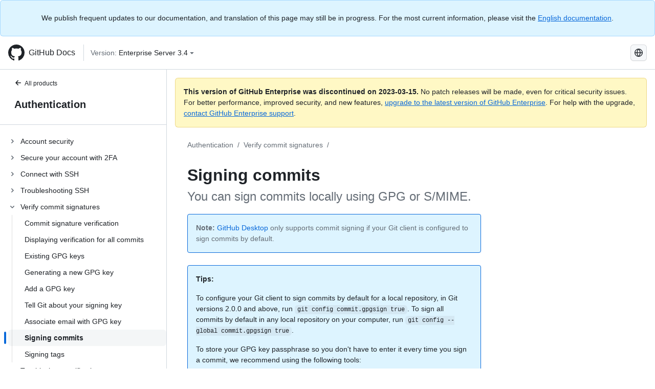

--- FILE ---
content_type: text/html; charset=utf-8
request_url: https://docs.github.com/ja/enterprise-server@3.4/authentication/managing-commit-signature-verification/signing-commits
body_size: 18395
content:
<!DOCTYPE html><html lang="ja"><head><meta charset="utf-8"><meta name="viewport" content="width=device-width, initial-scale=1"><link rel="alternate icon" type="image/png" href="https://github.github.com/docs-ghes-3.4/assets/cb-600/images/site/favicon.png"><link rel="icon" type="image/svg+xml" href="https://github.github.com/docs-ghes-3.4/assets/cb-803/images/site/favicon.svg"><meta name="google-site-verification" content="c1kuD-K2HIVF635lypcsWPoD4kilo5-jA_wBFyT4uMY"><title>Signing commits - GitHub Enterprise Server 3.4 Docs</title><meta name="description" content="You can sign commits locally using GPG or S/MIME."><link rel="alternate" hreflang="en" href="https://docs.github.com/en/enterprise-server@3.4/authentication/managing-commit-signature-verification/signing-commits"><link rel="alternate" hreflang="zh-Hans" href="https://docs.github.com/zh/enterprise-server@3.4/authentication/managing-commit-signature-verification/signing-commits"><link rel="alternate" hreflang="es" href="https://docs.github.com/es/enterprise-server@3.4/authentication/managing-commit-signature-verification/signing-commits"><link rel="alternate" hreflang="pt" href="https://docs.github.com/pt/enterprise-server@3.4/authentication/managing-commit-signature-verification/signing-commits"><link rel="alternate" hreflang="ru" href="https://docs.github.com/ru/enterprise-server@3.4/authentication/managing-commit-signature-verification/signing-commits"><link rel="alternate" hreflang="ja" href="https://docs.github.com/ja/enterprise-server@3.4/authentication/managing-commit-signature-verification/signing-commits"><link rel="alternate" hreflang="fr" href="https://docs.github.com/fr/enterprise-server@3.4/authentication/managing-commit-signature-verification/signing-commits"><link rel="alternate" hreflang="de" href="https://docs.github.com/de/enterprise-server@3.4/authentication/managing-commit-signature-verification/signing-commits"><link rel="alternate" hreflang="ko" href="https://docs.github.com/ko/enterprise-server@3.4/authentication/managing-commit-signature-verification/signing-commits"><meta name="keywords" content="Identity,Access management"><meta name="path-language" content="ja"><meta name="path-version" content="enterprise-server@3.4"><meta name="path-product" content="authentication"><meta name="path-article" content="authentication/managing-commit-signature-verification/signing-commits"><meta name="page-document-type" content="article"><meta name="status" content="200"><meta property="og:site_name" content="GitHub Docs"><meta property="og:title" content="Signing commits - GitHub Enterprise Server 3.4 Docs"><meta property="og:type" content="article"><meta property="og:url" content="http://localhost:4001/ja/enterprise-server@3.4/authentication/managing-commit-signature-verification/signing-commits"><meta property="og:image" content="https://github.githubassets.com/images/modules/open_graph/github-logo.png"><meta name="next-head-count" content="29"><link rel="preload" href="https://docs.github.com/enterprise-server@3.4/_next/static/css/e101a05d107cba24.css" as="style"><link rel="stylesheet" href="https://docs.github.com/enterprise-server@3.4/_next/static/css/e101a05d107cba24.css" data-n-g=""><link rel="preload" href="https://docs.github.com/enterprise-server@3.4/_next/static/css/5af4d6ccb1f6ed80.css" as="style"><link rel="stylesheet" href="https://docs.github.com/enterprise-server@3.4/_next/static/css/5af4d6ccb1f6ed80.css" data-n-p=""><noscript data-n-css=""></noscript><script defer="" nomodule="" src="https://docs.github.com/enterprise-server@3.4/_next/static/chunks/polyfills-c67a75d1b6f99dc8.js"></script><script src="https://docs.github.com/enterprise-server@3.4/_next/static/chunks/webpack-2b0efeb86234cdbd.js" defer=""></script><script src="https://docs.github.com/enterprise-server@3.4/_next/static/chunks/framework-79bce4a3a540b080.js" defer=""></script><script src="https://docs.github.com/enterprise-server@3.4/_next/static/chunks/main-18ec802d2fbf41ad.js" defer=""></script><script src="https://docs.github.com/enterprise-server@3.4/_next/static/chunks/pages/_app-73482d5f9c01aea4.js" defer=""></script><script src="https://docs.github.com/enterprise-server@3.4/_next/static/chunks/0e226fb0-1edb47f539f8de7c.js" defer=""></script><script src="https://docs.github.com/enterprise-server@3.4/_next/static/chunks/3c6f1f65-ff1ed4b3471fc41c.js" defer=""></script><script src="https://docs.github.com/enterprise-server@3.4/_next/static/chunks/1744-5b12af6d9eb0976e.js" defer=""></script><script src="https://docs.github.com/enterprise-server@3.4/_next/static/chunks/4856-39310aefff80337d.js" defer=""></script><script src="https://docs.github.com/enterprise-server@3.4/_next/static/chunks/1026-bb9e9f84812dce10.js" defer=""></script><script src="https://docs.github.com/enterprise-server@3.4/_next/static/chunks/7813-c17d759b0af117e9.js" defer=""></script><script src="https://docs.github.com/enterprise-server@3.4/_next/static/chunks/2056-57be12317f438fce.js" defer=""></script><script src="https://docs.github.com/enterprise-server@3.4/_next/static/chunks/9589-81283b60820a85f5.js" defer=""></script><script src="https://docs.github.com/enterprise-server@3.4/_next/static/chunks/8367-f76982fbfce86954.js" defer=""></script><script src="https://docs.github.com/enterprise-server@3.4/_next/static/chunks/pages/%5BversionId%5D/%5BproductId%5D/%5B...restPage%5D-92dffb571c01a832.js" defer=""></script><style data-styled="" data-styled-version="5.3.5">.hEnzeY{border-radius:6px;border:1px solid;border-color:transparent;font-family:inherit;font-weight:500;font-size:14px;cursor:pointer;-webkit-appearance:none;-moz-appearance:none;appearance:none;-webkit-user-select:none;-moz-user-select:none;-ms-user-select:none;user-select:none;-webkit-text-decoration:none;text-decoration:none;text-align:center;display:-webkit-box;display:-webkit-flex;display:-ms-flexbox;display:flex;-webkit-align-items:center;-webkit-box-align:center;-ms-flex-align:center;align-items:center;-webkit-box-pack:justify;-webkit-justify-content:space-between;-ms-flex-pack:justify;justify-content:space-between;height:32px;padding:0 12px;gap:8px;min-width:-webkit-max-content;min-width:-moz-max-content;min-width:max-content;-webkit-transition:80ms cubic-bezier(0.65,0,0.35,1);transition:80ms cubic-bezier(0.65,0,0.35,1);-webkit-transition-property:color,fill,background-color,border-color;transition-property:color,fill,background-color,border-color;color:#0969da;background-color:transparent;box-shadow:none;}/*!sc*/
.hEnzeY:focus:not(:disabled){box-shadow:none;outline:2px solid #0969da;outline-offset:-2px;}/*!sc*/
.hEnzeY:focus:not(:disabled):not(:focus-visible){outline:solid 1px transparent;}/*!sc*/
.hEnzeY:focus-visible:not(:disabled){box-shadow:none;outline:2px solid #0969da;outline-offset:-2px;}/*!sc*/
.hEnzeY[href]{display:-webkit-inline-box;display:-webkit-inline-flex;display:-ms-inline-flexbox;display:inline-flex;}/*!sc*/
.hEnzeY[href]:hover{-webkit-text-decoration:none;text-decoration:none;}/*!sc*/
.hEnzeY:hover{-webkit-transition-duration:80ms;transition-duration:80ms;}/*!sc*/
.hEnzeY:active{-webkit-transition:none;transition:none;}/*!sc*/
.hEnzeY:disabled{cursor:not-allowed;box-shadow:none;color:#8c959f;}/*!sc*/
.hEnzeY:disabled [data-component=ButtonCounter]{color:inherit;}/*!sc*/
@media (forced-colors:active){.hEnzeY:focus{outline:solid 1px transparent;}}/*!sc*/
.hEnzeY [data-component=ButtonCounter]{font-size:14px;}/*!sc*/
.hEnzeY[data-component=IconButton]{display:inline-grid;padding:unset;place-content:center;width:32px;min-width:unset;}/*!sc*/
.hEnzeY[data-size="small"]{padding:0 8px;height:28px;gap:4px;font-size:12px;}/*!sc*/
.hEnzeY[data-size="small"] [data-component="text"]{line-height:calc(20 / 12);}/*!sc*/
.hEnzeY[data-size="small"] [data-component=ButtonCounter]{font-size:12px;}/*!sc*/
.hEnzeY[data-size="small"] [data-component="buttonContent"] > :not(:last-child){margin-right:4px;}/*!sc*/
.hEnzeY[data-size="small"][data-component=IconButton]{width:28px;padding:unset;}/*!sc*/
.hEnzeY[data-size="large"]{padding:0 16px;height:40px;gap:8px;}/*!sc*/
.hEnzeY[data-size="large"] [data-component="buttonContent"] > :not(:last-child){margin-right:8px;}/*!sc*/
.hEnzeY[data-size="large"][data-component=IconButton]{width:40px;padding:unset;}/*!sc*/
.hEnzeY[data-block="block"]{width:100%;}/*!sc*/
.hEnzeY [data-component="leadingVisual"]{grid-area:leadingVisual;color:#656d76;}/*!sc*/
.hEnzeY [data-component="text"]{grid-area:text;line-height:calc(20/14);white-space:nowrap;}/*!sc*/
.hEnzeY [data-component="trailingVisual"]{grid-area:trailingVisual;}/*!sc*/
.hEnzeY [data-component="trailingAction"]{margin-right:-4px;color:#656d76;}/*!sc*/
.hEnzeY [data-component="buttonContent"]{-webkit-flex:1 0 auto;-ms-flex:1 0 auto;flex:1 0 auto;display:grid;grid-template-areas:"leadingVisual text trailingVisual";grid-template-columns:min-content minmax(0,auto) min-content;-webkit-align-items:center;-webkit-box-align:center;-ms-flex-align:center;align-items:center;-webkit-align-content:center;-ms-flex-line-pack:center;align-content:center;}/*!sc*/
.hEnzeY [data-component="buttonContent"] > :not(:last-child){margin-right:8px;}/*!sc*/
.hEnzeY:hover:not([disabled]){background-color:#f3f4f6;}/*!sc*/
.hEnzeY:active:not([disabled]){background-color:hsla(220,14%,94%,1);}/*!sc*/
.hEnzeY[aria-expanded=true]{background-color:hsla(220,14%,94%,1);}/*!sc*/
.hEnzeY[data-component="IconButton"][data-no-visuals]{color:#656d76;}/*!sc*/
.hEnzeY[data-no-visuals]{color:#0969da;}/*!sc*/
.hEnzeY:has([data-component="ButtonCounter"]){color:#0969da;}/*!sc*/
.hEnzeY:disabled[data-no-visuals]{color:#8c959f;}/*!sc*/
.hEnzeY:disabled[data-no-visuals] [data-component=ButtonCounter]{color:inherit;}/*!sc*/
.hEnzeY{color:var(--color-fg-default);width:100%;display:-webkit-box;display:-webkit-flex;display:-ms-flexbox;display:flex;-webkit-box-pack:justify;-webkit-justify-content:space-between;-ms-flex-pack:justify;justify-content:space-between;}/*!sc*/
.kxEppg{border-radius:6px;border:1px solid;border-color:rgba(31,35,40,0.15);font-family:inherit;font-weight:500;font-size:14px;cursor:pointer;-webkit-appearance:none;-moz-appearance:none;appearance:none;-webkit-user-select:none;-moz-user-select:none;-ms-user-select:none;user-select:none;-webkit-text-decoration:none;text-decoration:none;text-align:center;display:-webkit-box;display:-webkit-flex;display:-ms-flexbox;display:flex;-webkit-align-items:center;-webkit-box-align:center;-ms-flex-align:center;align-items:center;-webkit-box-pack:justify;-webkit-justify-content:space-between;-ms-flex-pack:justify;justify-content:space-between;height:32px;padding:0 12px;gap:8px;min-width:-webkit-max-content;min-width:-moz-max-content;min-width:max-content;-webkit-transition:80ms cubic-bezier(0.65,0,0.35,1);transition:80ms cubic-bezier(0.65,0,0.35,1);-webkit-transition-property:color,fill,background-color,border-color;transition-property:color,fill,background-color,border-color;color:#24292f;background-color:#f6f8fa;box-shadow:0 1px 0 rgba(31,35,40,0.04),inset 0 1px 0 rgba(255,255,255,0.25);}/*!sc*/
.kxEppg:focus:not(:disabled){box-shadow:none;outline:2px solid #0969da;outline-offset:-2px;}/*!sc*/
.kxEppg:focus:not(:disabled):not(:focus-visible){outline:solid 1px transparent;}/*!sc*/
.kxEppg:focus-visible:not(:disabled){box-shadow:none;outline:2px solid #0969da;outline-offset:-2px;}/*!sc*/
.kxEppg[href]{display:-webkit-inline-box;display:-webkit-inline-flex;display:-ms-inline-flexbox;display:inline-flex;}/*!sc*/
.kxEppg[href]:hover{-webkit-text-decoration:none;text-decoration:none;}/*!sc*/
.kxEppg:hover{-webkit-transition-duration:80ms;transition-duration:80ms;}/*!sc*/
.kxEppg:active{-webkit-transition:none;transition:none;}/*!sc*/
.kxEppg:disabled{cursor:not-allowed;box-shadow:none;color:#8c959f;}/*!sc*/
.kxEppg:disabled [data-component=ButtonCounter]{color:inherit;}/*!sc*/
@media (forced-colors:active){.kxEppg:focus{outline:solid 1px transparent;}}/*!sc*/
.kxEppg [data-component=ButtonCounter]{font-size:14px;}/*!sc*/
.kxEppg[data-component=IconButton]{display:inline-grid;padding:unset;place-content:center;width:32px;min-width:unset;}/*!sc*/
.kxEppg[data-size="small"]{padding:0 8px;height:28px;gap:4px;font-size:12px;}/*!sc*/
.kxEppg[data-size="small"] [data-component="text"]{line-height:calc(20 / 12);}/*!sc*/
.kxEppg[data-size="small"] [data-component=ButtonCounter]{font-size:12px;}/*!sc*/
.kxEppg[data-size="small"] [data-component="buttonContent"] > :not(:last-child){margin-right:4px;}/*!sc*/
.kxEppg[data-size="small"][data-component=IconButton]{width:28px;padding:unset;}/*!sc*/
.kxEppg[data-size="large"]{padding:0 16px;height:40px;gap:8px;}/*!sc*/
.kxEppg[data-size="large"] [data-component="buttonContent"] > :not(:last-child){margin-right:8px;}/*!sc*/
.kxEppg[data-size="large"][data-component=IconButton]{width:40px;padding:unset;}/*!sc*/
.kxEppg[data-block="block"]{width:100%;}/*!sc*/
.kxEppg [data-component="leadingVisual"]{grid-area:leadingVisual;}/*!sc*/
.kxEppg [data-component="text"]{grid-area:text;line-height:calc(20/14);white-space:nowrap;}/*!sc*/
.kxEppg [data-component="trailingVisual"]{grid-area:trailingVisual;}/*!sc*/
.kxEppg [data-component="trailingAction"]{margin-right:-4px;}/*!sc*/
.kxEppg [data-component="buttonContent"]{-webkit-flex:1 0 auto;-ms-flex:1 0 auto;flex:1 0 auto;display:grid;grid-template-areas:"leadingVisual text trailingVisual";grid-template-columns:min-content minmax(0,auto) min-content;-webkit-align-items:center;-webkit-box-align:center;-ms-flex-align:center;align-items:center;-webkit-align-content:center;-ms-flex-line-pack:center;align-content:center;}/*!sc*/
.kxEppg [data-component="buttonContent"] > :not(:last-child){margin-right:8px;}/*!sc*/
.kxEppg:hover:not([disabled]){background-color:#f3f4f6;border-color:rgba(31,35,40,0.15);}/*!sc*/
.kxEppg:active:not([disabled]){background-color:hsla(220,14%,93%,1);border-color:rgba(31,35,40,0.15);}/*!sc*/
.kxEppg[aria-expanded=true]{background-color:hsla(220,14%,93%,1);border-color:rgba(31,35,40,0.15);}/*!sc*/
.kxEppg[data-no-visuals="true"]{border-top-left-radius:unset;border-bottom-left-radius:unset;}/*!sc*/
.htnqST{border-radius:6px;border:1px solid;border-color:rgba(31,35,40,0.15);font-family:inherit;font-weight:500;font-size:14px;cursor:pointer;-webkit-appearance:none;-moz-appearance:none;appearance:none;-webkit-user-select:none;-moz-user-select:none;-ms-user-select:none;user-select:none;-webkit-text-decoration:none;text-decoration:none;text-align:center;display:-webkit-box;display:-webkit-flex;display:-ms-flexbox;display:flex;-webkit-align-items:center;-webkit-box-align:center;-ms-flex-align:center;align-items:center;-webkit-box-pack:justify;-webkit-justify-content:space-between;-ms-flex-pack:justify;justify-content:space-between;height:32px;padding:0 12px;gap:8px;min-width:-webkit-max-content;min-width:-moz-max-content;min-width:max-content;-webkit-transition:80ms cubic-bezier(0.65,0,0.35,1);transition:80ms cubic-bezier(0.65,0,0.35,1);-webkit-transition-property:color,fill,background-color,border-color;transition-property:color,fill,background-color,border-color;color:#24292f;background-color:#f6f8fa;box-shadow:0 1px 0 rgba(31,35,40,0.04),inset 0 1px 0 rgba(255,255,255,0.25);}/*!sc*/
.htnqST:focus:not(:disabled){box-shadow:none;outline:2px solid #0969da;outline-offset:-2px;}/*!sc*/
.htnqST:focus:not(:disabled):not(:focus-visible){outline:solid 1px transparent;}/*!sc*/
.htnqST:focus-visible:not(:disabled){box-shadow:none;outline:2px solid #0969da;outline-offset:-2px;}/*!sc*/
.htnqST[href]{display:-webkit-inline-box;display:-webkit-inline-flex;display:-ms-inline-flexbox;display:inline-flex;}/*!sc*/
.htnqST[href]:hover{-webkit-text-decoration:none;text-decoration:none;}/*!sc*/
.htnqST:hover{-webkit-transition-duration:80ms;transition-duration:80ms;}/*!sc*/
.htnqST:active{-webkit-transition:none;transition:none;}/*!sc*/
.htnqST:disabled{cursor:not-allowed;box-shadow:none;color:#8c959f;}/*!sc*/
.htnqST:disabled [data-component=ButtonCounter]{color:inherit;}/*!sc*/
@media (forced-colors:active){.htnqST:focus{outline:solid 1px transparent;}}/*!sc*/
.htnqST [data-component=ButtonCounter]{font-size:14px;}/*!sc*/
.htnqST[data-component=IconButton]{display:inline-grid;padding:unset;place-content:center;width:32px;min-width:unset;}/*!sc*/
.htnqST[data-size="small"]{padding:0 8px;height:28px;gap:4px;font-size:12px;}/*!sc*/
.htnqST[data-size="small"] [data-component="text"]{line-height:calc(20 / 12);}/*!sc*/
.htnqST[data-size="small"] [data-component=ButtonCounter]{font-size:12px;}/*!sc*/
.htnqST[data-size="small"] [data-component="buttonContent"] > :not(:last-child){margin-right:4px;}/*!sc*/
.htnqST[data-size="small"][data-component=IconButton]{width:28px;padding:unset;}/*!sc*/
.htnqST[data-size="large"]{padding:0 16px;height:40px;gap:8px;}/*!sc*/
.htnqST[data-size="large"] [data-component="buttonContent"] > :not(:last-child){margin-right:8px;}/*!sc*/
.htnqST[data-size="large"][data-component=IconButton]{width:40px;padding:unset;}/*!sc*/
.htnqST[data-block="block"]{width:100%;}/*!sc*/
.htnqST [data-component="leadingVisual"]{grid-area:leadingVisual;}/*!sc*/
.htnqST [data-component="text"]{grid-area:text;line-height:calc(20/14);white-space:nowrap;}/*!sc*/
.htnqST [data-component="trailingVisual"]{grid-area:trailingVisual;}/*!sc*/
.htnqST [data-component="trailingAction"]{margin-right:-4px;}/*!sc*/
.htnqST [data-component="buttonContent"]{-webkit-flex:1 0 auto;-ms-flex:1 0 auto;flex:1 0 auto;display:grid;grid-template-areas:"leadingVisual text trailingVisual";grid-template-columns:min-content minmax(0,auto) min-content;-webkit-align-items:center;-webkit-box-align:center;-ms-flex-align:center;align-items:center;-webkit-align-content:center;-ms-flex-line-pack:center;align-content:center;}/*!sc*/
.htnqST [data-component="buttonContent"] > :not(:last-child){margin-right:8px;}/*!sc*/
.htnqST:hover:not([disabled]){background-color:#f3f4f6;border-color:rgba(31,35,40,0.15);}/*!sc*/
.htnqST:active:not([disabled]){background-color:hsla(220,14%,93%,1);border-color:rgba(31,35,40,0.15);}/*!sc*/
.htnqST[aria-expanded=true]{background-color:hsla(220,14%,93%,1);border-color:rgba(31,35,40,0.15);}/*!sc*/
.hjBHGN{border-radius:6px;border:1px solid;border-color:rgba(31,35,40,0.15);font-family:inherit;font-weight:500;font-size:14px;cursor:pointer;-webkit-appearance:none;-moz-appearance:none;appearance:none;-webkit-user-select:none;-moz-user-select:none;-ms-user-select:none;user-select:none;-webkit-text-decoration:none;text-decoration:none;text-align:center;display:-webkit-box;display:-webkit-flex;display:-ms-flexbox;display:flex;-webkit-align-items:center;-webkit-box-align:center;-ms-flex-align:center;align-items:center;-webkit-box-pack:justify;-webkit-justify-content:space-between;-ms-flex-pack:justify;justify-content:space-between;height:32px;padding:0 12px;gap:8px;min-width:-webkit-max-content;min-width:-moz-max-content;min-width:max-content;-webkit-transition:80ms cubic-bezier(0.65,0,0.35,1);transition:80ms cubic-bezier(0.65,0,0.35,1);-webkit-transition-property:color,fill,background-color,border-color;transition-property:color,fill,background-color,border-color;color:#24292f;background-color:#f6f8fa;box-shadow:0 1px 0 rgba(31,35,40,0.04),inset 0 1px 0 rgba(255,255,255,0.25);}/*!sc*/
.hjBHGN:focus:not(:disabled){box-shadow:none;outline:2px solid #0969da;outline-offset:-2px;}/*!sc*/
.hjBHGN:focus:not(:disabled):not(:focus-visible){outline:solid 1px transparent;}/*!sc*/
.hjBHGN:focus-visible:not(:disabled){box-shadow:none;outline:2px solid #0969da;outline-offset:-2px;}/*!sc*/
.hjBHGN[href]{display:-webkit-inline-box;display:-webkit-inline-flex;display:-ms-inline-flexbox;display:inline-flex;}/*!sc*/
.hjBHGN[href]:hover{-webkit-text-decoration:none;text-decoration:none;}/*!sc*/
.hjBHGN:hover{-webkit-transition-duration:80ms;transition-duration:80ms;}/*!sc*/
.hjBHGN:active{-webkit-transition:none;transition:none;}/*!sc*/
.hjBHGN:disabled{cursor:not-allowed;box-shadow:none;color:#8c959f;}/*!sc*/
.hjBHGN:disabled [data-component=ButtonCounter]{color:inherit;}/*!sc*/
@media (forced-colors:active){.hjBHGN:focus{outline:solid 1px transparent;}}/*!sc*/
.hjBHGN [data-component=ButtonCounter]{font-size:14px;}/*!sc*/
.hjBHGN[data-component=IconButton]{display:inline-grid;padding:unset;place-content:center;width:32px;min-width:unset;}/*!sc*/
.hjBHGN[data-size="small"]{padding:0 8px;height:28px;gap:4px;font-size:12px;}/*!sc*/
.hjBHGN[data-size="small"] [data-component="text"]{line-height:calc(20 / 12);}/*!sc*/
.hjBHGN[data-size="small"] [data-component=ButtonCounter]{font-size:12px;}/*!sc*/
.hjBHGN[data-size="small"] [data-component="buttonContent"] > :not(:last-child){margin-right:4px;}/*!sc*/
.hjBHGN[data-size="small"][data-component=IconButton]{width:28px;padding:unset;}/*!sc*/
.hjBHGN[data-size="large"]{padding:0 16px;height:40px;gap:8px;}/*!sc*/
.hjBHGN[data-size="large"] [data-component="buttonContent"] > :not(:last-child){margin-right:8px;}/*!sc*/
.hjBHGN[data-size="large"][data-component=IconButton]{width:40px;padding:unset;}/*!sc*/
.hjBHGN[data-block="block"]{width:100%;}/*!sc*/
.hjBHGN [data-component="leadingVisual"]{grid-area:leadingVisual;}/*!sc*/
.hjBHGN [data-component="text"]{grid-area:text;line-height:calc(20/14);white-space:nowrap;}/*!sc*/
.hjBHGN [data-component="trailingVisual"]{grid-area:trailingVisual;}/*!sc*/
.hjBHGN [data-component="trailingAction"]{margin-right:-4px;}/*!sc*/
.hjBHGN [data-component="buttonContent"]{-webkit-flex:1 0 auto;-ms-flex:1 0 auto;flex:1 0 auto;display:grid;grid-template-areas:"leadingVisual text trailingVisual";grid-template-columns:min-content minmax(0,auto) min-content;-webkit-align-items:center;-webkit-box-align:center;-ms-flex-align:center;align-items:center;-webkit-align-content:center;-ms-flex-line-pack:center;align-content:center;}/*!sc*/
.hjBHGN [data-component="buttonContent"] > :not(:last-child){margin-right:8px;}/*!sc*/
.hjBHGN:hover:not([disabled]){background-color:#f3f4f6;border-color:rgba(31,35,40,0.15);}/*!sc*/
.hjBHGN:active:not([disabled]){background-color:hsla(220,14%,93%,1);border-color:rgba(31,35,40,0.15);}/*!sc*/
.hjBHGN[aria-expanded=true]{background-color:hsla(220,14%,93%,1);border-color:rgba(31,35,40,0.15);}/*!sc*/
.hjBHGN[data-no-visuals="true"]{display:none;}/*!sc*/
.fIjrgl{border-radius:6px;border:1px solid;border-color:rgba(31,35,40,0.15);font-family:inherit;font-weight:500;font-size:14px;cursor:pointer;-webkit-appearance:none;-moz-appearance:none;appearance:none;-webkit-user-select:none;-moz-user-select:none;-ms-user-select:none;user-select:none;-webkit-text-decoration:none;text-decoration:none;text-align:center;display:-webkit-box;display:-webkit-flex;display:-ms-flexbox;display:flex;-webkit-align-items:center;-webkit-box-align:center;-ms-flex-align:center;align-items:center;-webkit-box-pack:justify;-webkit-justify-content:space-between;-ms-flex-pack:justify;justify-content:space-between;height:32px;padding:0 12px;gap:8px;min-width:-webkit-max-content;min-width:-moz-max-content;min-width:max-content;-webkit-transition:80ms cubic-bezier(0.65,0,0.35,1);transition:80ms cubic-bezier(0.65,0,0.35,1);-webkit-transition-property:color,fill,background-color,border-color;transition-property:color,fill,background-color,border-color;color:#24292f;background-color:#f6f8fa;box-shadow:0 1px 0 rgba(31,35,40,0.04),inset 0 1px 0 rgba(255,255,255,0.25);}/*!sc*/
.fIjrgl:focus:not(:disabled){box-shadow:none;outline:2px solid #0969da;outline-offset:-2px;}/*!sc*/
.fIjrgl:focus:not(:disabled):not(:focus-visible){outline:solid 1px transparent;}/*!sc*/
.fIjrgl:focus-visible:not(:disabled){box-shadow:none;outline:2px solid #0969da;outline-offset:-2px;}/*!sc*/
.fIjrgl[href]{display:-webkit-inline-box;display:-webkit-inline-flex;display:-ms-inline-flexbox;display:inline-flex;}/*!sc*/
.fIjrgl[href]:hover{-webkit-text-decoration:none;text-decoration:none;}/*!sc*/
.fIjrgl:hover{-webkit-transition-duration:80ms;transition-duration:80ms;}/*!sc*/
.fIjrgl:active{-webkit-transition:none;transition:none;}/*!sc*/
.fIjrgl:disabled{cursor:not-allowed;box-shadow:none;color:#8c959f;}/*!sc*/
.fIjrgl:disabled [data-component=ButtonCounter]{color:inherit;}/*!sc*/
@media (forced-colors:active){.fIjrgl:focus{outline:solid 1px transparent;}}/*!sc*/
.fIjrgl [data-component=ButtonCounter]{font-size:14px;}/*!sc*/
.fIjrgl[data-component=IconButton]{display:inline-grid;padding:unset;place-content:center;width:32px;min-width:unset;}/*!sc*/
.fIjrgl[data-size="small"]{padding:0 8px;height:28px;gap:4px;font-size:12px;}/*!sc*/
.fIjrgl[data-size="small"] [data-component="text"]{line-height:calc(20 / 12);}/*!sc*/
.fIjrgl[data-size="small"] [data-component=ButtonCounter]{font-size:12px;}/*!sc*/
.fIjrgl[data-size="small"] [data-component="buttonContent"] > :not(:last-child){margin-right:4px;}/*!sc*/
.fIjrgl[data-size="small"][data-component=IconButton]{width:28px;padding:unset;}/*!sc*/
.fIjrgl[data-size="large"]{padding:0 16px;height:40px;gap:8px;}/*!sc*/
.fIjrgl[data-size="large"] [data-component="buttonContent"] > :not(:last-child){margin-right:8px;}/*!sc*/
.fIjrgl[data-size="large"][data-component=IconButton]{width:40px;padding:unset;}/*!sc*/
.fIjrgl[data-block="block"]{width:100%;}/*!sc*/
.fIjrgl [data-component="leadingVisual"]{grid-area:leadingVisual;}/*!sc*/
.fIjrgl [data-component="text"]{grid-area:text;line-height:calc(20/14);white-space:nowrap;}/*!sc*/
.fIjrgl [data-component="trailingVisual"]{grid-area:trailingVisual;}/*!sc*/
.fIjrgl [data-component="trailingAction"]{margin-right:-4px;}/*!sc*/
.fIjrgl [data-component="buttonContent"]{-webkit-flex:1 0 auto;-ms-flex:1 0 auto;flex:1 0 auto;display:grid;grid-template-areas:"leadingVisual text trailingVisual";grid-template-columns:min-content minmax(0,auto) min-content;-webkit-align-items:center;-webkit-box-align:center;-ms-flex-align:center;align-items:center;-webkit-align-content:center;-ms-flex-line-pack:center;align-content:center;}/*!sc*/
.fIjrgl [data-component="buttonContent"] > :not(:last-child){margin-right:8px;}/*!sc*/
.fIjrgl:hover:not([disabled]){background-color:#f3f4f6;border-color:rgba(31,35,40,0.15);}/*!sc*/
.fIjrgl:active:not([disabled]){background-color:hsla(220,14%,93%,1);border-color:rgba(31,35,40,0.15);}/*!sc*/
.fIjrgl[aria-expanded=true]{background-color:hsla(220,14%,93%,1);border-color:rgba(31,35,40,0.15);}/*!sc*/
.fIjrgl[data-no-visuals="true"]{margin-left:16px;}/*!sc*/
@media (min-width:768px){.fIjrgl[data-no-visuals="true"]{margin-left:0;}}/*!sc*/
@media (min-width:1012px){.fIjrgl[data-no-visuals="true"]{display:none;}}/*!sc*/
.leUIAI{border-radius:6px;border:1px solid;border-color:transparent;font-family:inherit;font-weight:500;font-size:14px;cursor:pointer;-webkit-appearance:none;-moz-appearance:none;appearance:none;-webkit-user-select:none;-moz-user-select:none;-ms-user-select:none;user-select:none;-webkit-text-decoration:none;text-decoration:none;text-align:center;display:-webkit-box;display:-webkit-flex;display:-ms-flexbox;display:flex;-webkit-align-items:center;-webkit-box-align:center;-ms-flex-align:center;align-items:center;-webkit-box-pack:justify;-webkit-justify-content:space-between;-ms-flex-pack:justify;justify-content:space-between;height:32px;padding:0 12px;gap:8px;min-width:-webkit-max-content;min-width:-moz-max-content;min-width:max-content;-webkit-transition:80ms cubic-bezier(0.65,0,0.35,1);transition:80ms cubic-bezier(0.65,0,0.35,1);-webkit-transition-property:color,fill,background-color,border-color;transition-property:color,fill,background-color,border-color;color:#0969da;background-color:transparent;box-shadow:none;}/*!sc*/
.leUIAI:focus:not(:disabled){box-shadow:none;outline:2px solid #0969da;outline-offset:-2px;}/*!sc*/
.leUIAI:focus:not(:disabled):not(:focus-visible){outline:solid 1px transparent;}/*!sc*/
.leUIAI:focus-visible:not(:disabled){box-shadow:none;outline:2px solid #0969da;outline-offset:-2px;}/*!sc*/
.leUIAI[href]{display:-webkit-inline-box;display:-webkit-inline-flex;display:-ms-inline-flexbox;display:inline-flex;}/*!sc*/
.leUIAI[href]:hover{-webkit-text-decoration:none;text-decoration:none;}/*!sc*/
.leUIAI:hover{-webkit-transition-duration:80ms;transition-duration:80ms;}/*!sc*/
.leUIAI:active{-webkit-transition:none;transition:none;}/*!sc*/
.leUIAI:disabled{cursor:not-allowed;box-shadow:none;color:#8c959f;}/*!sc*/
.leUIAI:disabled [data-component=ButtonCounter]{color:inherit;}/*!sc*/
@media (forced-colors:active){.leUIAI:focus{outline:solid 1px transparent;}}/*!sc*/
.leUIAI [data-component=ButtonCounter]{font-size:14px;}/*!sc*/
.leUIAI[data-component=IconButton]{display:inline-grid;padding:unset;place-content:center;width:32px;min-width:unset;}/*!sc*/
.leUIAI[data-size="small"]{padding:0 8px;height:28px;gap:4px;font-size:12px;}/*!sc*/
.leUIAI[data-size="small"] [data-component="text"]{line-height:calc(20 / 12);}/*!sc*/
.leUIAI[data-size="small"] [data-component=ButtonCounter]{font-size:12px;}/*!sc*/
.leUIAI[data-size="small"] [data-component="buttonContent"] > :not(:last-child){margin-right:4px;}/*!sc*/
.leUIAI[data-size="small"][data-component=IconButton]{width:28px;padding:unset;}/*!sc*/
.leUIAI[data-size="large"]{padding:0 16px;height:40px;gap:8px;}/*!sc*/
.leUIAI[data-size="large"] [data-component="buttonContent"] > :not(:last-child){margin-right:8px;}/*!sc*/
.leUIAI[data-size="large"][data-component=IconButton]{width:40px;padding:unset;}/*!sc*/
.leUIAI[data-block="block"]{width:100%;}/*!sc*/
.leUIAI [data-component="leadingVisual"]{grid-area:leadingVisual;color:#656d76;}/*!sc*/
.leUIAI [data-component="text"]{grid-area:text;line-height:calc(20/14);white-space:nowrap;}/*!sc*/
.leUIAI [data-component="trailingVisual"]{grid-area:trailingVisual;}/*!sc*/
.leUIAI [data-component="trailingAction"]{margin-right:-4px;color:#656d76;}/*!sc*/
.leUIAI [data-component="buttonContent"]{-webkit-flex:1 0 auto;-ms-flex:1 0 auto;flex:1 0 auto;display:grid;grid-template-areas:"leadingVisual text trailingVisual";grid-template-columns:min-content minmax(0,auto) min-content;-webkit-align-items:center;-webkit-box-align:center;-ms-flex-align:center;align-items:center;-webkit-align-content:center;-ms-flex-line-pack:center;align-content:center;}/*!sc*/
.leUIAI [data-component="buttonContent"] > :not(:last-child){margin-right:8px;}/*!sc*/
.leUIAI:hover:not([disabled]){background-color:#f3f4f6;}/*!sc*/
.leUIAI:active:not([disabled]){background-color:hsla(220,14%,94%,1);}/*!sc*/
.leUIAI[aria-expanded=true]{background-color:hsla(220,14%,94%,1);}/*!sc*/
.leUIAI[data-component="IconButton"][data-no-visuals]{color:#656d76;}/*!sc*/
.leUIAI[data-no-visuals]{color:#0969da;}/*!sc*/
.leUIAI:has([data-component="ButtonCounter"]){color:#0969da;}/*!sc*/
.leUIAI:disabled[data-no-visuals]{color:#8c959f;}/*!sc*/
.leUIAI:disabled[data-no-visuals] [data-component=ButtonCounter]{color:inherit;}/*!sc*/
data-styled.g3[id="types__StyledButton-sc-ws60qy-0"]{content:"hEnzeY,kxEppg,htnqST,hjBHGN,fIjrgl,leUIAI,"}/*!sc*/
.cEhRXB{-webkit-box-pack:center;-webkit-justify-content:center;-ms-flex-pack:center;justify-content:center;}/*!sc*/
.dmdEgz{display:-webkit-box;display:-webkit-flex;display:-ms-flexbox;display:flex;pointer-events:none;}/*!sc*/
.eQiQea{grid-area:topper;}/*!sc*/
.giVcWX{-webkit-align-self:flex-start;-ms-flex-item-align:start;align-self:flex-start;grid-area:sidebar;}/*!sc*/
.ijSsTo{grid-area:intro;}/*!sc*/
.kohLxz{grid-area:content;}/*!sc*/
data-styled.g4[id="Box-sc-g0xbh4-0"]{content:"cEhRXB,dmdEgz,eQiQea,giVcWX,ijSsTo,kohLxz,"}/*!sc*/
.iNUWLn{position:absolute;width:1px;height:1px;padding:0;margin:-1px;overflow:hidden;-webkit-clip:rect(0,0,0,0);clip:rect(0,0,0,0);white-space:nowrap;border-width:0;}/*!sc*/
data-styled.g5[id="_VisuallyHidden__VisuallyHidden-sc-11jhm7a-0"]{content:"iNUWLn,"}/*!sc*/
.lefLMT{font-size:14px;line-height:20px;color:#1F2328;vertical-align:middle;background-color:#ffffff;border:1px solid #d0d7de;border-radius:6px;outline:none;box-shadow:inset 0 1px 0 rgba(208,215,222,0.2);display:-webkit-inline-box;display:-webkit-inline-flex;display:-ms-inline-flexbox;display:inline-flex;-webkit-align-items:stretch;-webkit-box-align:stretch;-ms-flex-align:stretch;align-items:stretch;min-height:32px;width:100%;height:2rem;-webkit-transition:width 0.3s ease-in-out;transition:width 0.3s ease-in-out;border-bottom-right-radius:unset;border-top-right-radius:unset;border-right:none;}/*!sc*/
.lefLMT input,.lefLMT textarea{cursor:text;}/*!sc*/
.lefLMT select{cursor:pointer;}/*!sc*/
.lefLMT::-webkit-input-placeholder{color:#6e7781;}/*!sc*/
.lefLMT::-moz-placeholder{color:#6e7781;}/*!sc*/
.lefLMT:-ms-input-placeholder{color:#6e7781;}/*!sc*/
.lefLMT::placeholder{color:#6e7781;}/*!sc*/
.lefLMT:focus-within{border-color:#0969da;outline:none;box-shadow:inset 0 0 0 1px #0969da;}/*!sc*/
.lefLMT > textarea{padding:12px;}/*!sc*/
@media (min-width:768px){.lefLMT{font-size:14px;}}/*!sc*/
data-styled.g38[id="_TextInputWrapper__TextInputBaseWrapper-sc-apywy2-0"]{content:"lefLMT,"}/*!sc*/
.Ppdjx{background-repeat:no-repeat;background-position:right 8px center;padding-left:0;padding-right:0;width:100%;height:2rem;-webkit-transition:width 0.3s ease-in-out;transition:width 0.3s ease-in-out;border-bottom-right-radius:unset;border-top-right-radius:unset;border-right:none;}/*!sc*/
.Ppdjx > :not(:last-child){margin-right:8px;}/*!sc*/
.Ppdjx .TextInput-icon,.Ppdjx .TextInput-action{-webkit-align-self:center;-ms-flex-item-align:center;align-self:center;color:#656d76;-webkit-flex-shrink:0;-ms-flex-negative:0;flex-shrink:0;}/*!sc*/
.Ppdjx > input,.Ppdjx > select{padding-left:12px;padding-right:12px;}/*!sc*/
data-styled.g39[id="_TextInputWrapper__TextInputWrapper-sc-apywy2-1"]{content:"Ppdjx,"}/*!sc*/
.cpmhNZ{border:0;font-size:inherit;font-family:inherit;background-color:transparent;-webkit-appearance:none;color:inherit;width:100%;}/*!sc*/
.cpmhNZ:focus{outline:0;}/*!sc*/
data-styled.g56[id="_UnstyledTextInput__UnstyledTextInput-sc-31b2um-0"]{content:"cpmhNZ,"}/*!sc*/
.bLsktp{position:relative;color:#1F2328;padding:16px;border-style:solid;border-width:1px;border-radius:6px;margin-top:0;color:#1F2328;background-color:#fff8c5;border-color:rgba(212,167,44,0.4);}/*!sc*/
.bLsktp p:last-child{margin-bottom:0;}/*!sc*/
.bLsktp svg{margin-right:8px;}/*!sc*/
.bLsktp svg{color:#9a6700;}/*!sc*/
data-styled.g90[id="Flash-sc-hzrzfc-0"]{content:"bLsktp,"}/*!sc*/
.jbMsZa{list-style:none;padding:0;margin:0;}/*!sc*/
.jbMsZa .PRIVATE_TreeView-item{outline:none;}/*!sc*/
.jbMsZa .PRIVATE_TreeView-item:focus-visible > div,.jbMsZa .PRIVATE_TreeView-item.focus-visible > div{box-shadow:inset 0 0 0 2px #0969da;}/*!sc*/
@media (forced-colors:active){.jbMsZa .PRIVATE_TreeView-item:focus-visible > div,.jbMsZa .PRIVATE_TreeView-item.focus-visible > div{outline:2px solid HighlightText;outline-offset:-2;}}/*!sc*/
.jbMsZa .PRIVATE_TreeView-item-container{--level:1;--toggle-width:1rem;position:relative;display:grid;grid-template-columns:calc(calc(var(--level) - 1) * (var(--toggle-width) / 2)) var(--toggle-width) 1fr;grid-template-areas:'spacer toggle content';width:100%;min-height:2rem;font-size:14px;color:#1F2328;border-radius:6px;cursor:pointer;}/*!sc*/
.jbMsZa .PRIVATE_TreeView-item-container:hover{background-color:rgba(208,215,222,0.32);}/*!sc*/
@media (forced-colors:active){.jbMsZa .PRIVATE_TreeView-item-container:hover{outline:2px solid transparent;outline-offset:-2px;}}/*!sc*/
@media (pointer:coarse){.jbMsZa .PRIVATE_TreeView-item-container{--toggle-width:1.5rem;min-height:2.75rem;}}/*!sc*/
.jbMsZa .PRIVATE_TreeView-item-container:has(.PRIVATE_TreeView-item-skeleton):hover{background-color:transparent;cursor:default;}/*!sc*/
@media (forced-colors:active){.jbMsZa .PRIVATE_TreeView-item-container:has(.PRIVATE_TreeView-item-skeleton):hover{outline:none;}}/*!sc*/
.jbMsZa[data-omit-spacer='true'] .PRIVATE_TreeView-item-container{grid-template-columns:0 0 1fr;}/*!sc*/
.jbMsZa .PRIVATE_TreeView-item[aria-current='true'] > .PRIVATE_TreeView-item-container{background-color:rgba(208,215,222,0.24);}/*!sc*/
.jbMsZa .PRIVATE_TreeView-item[aria-current='true'] > .PRIVATE_TreeView-item-container::after{content:'';position:absolute;top:calc(50% - 0.75rem);left:-8px;width:0.25rem;height:1.5rem;background-color:#0969da;border-radius:6px;}/*!sc*/
@media (forced-colors:active){.jbMsZa .PRIVATE_TreeView-item[aria-current='true'] > .PRIVATE_TreeView-item-container::after{background-color:HighlightText;}}/*!sc*/
.jbMsZa .PRIVATE_TreeView-item-toggle{grid-area:toggle;display:-webkit-box;display:-webkit-flex;display:-ms-flexbox;display:flex;-webkit-align-items:center;-webkit-box-align:center;-ms-flex-align:center;align-items:center;-webkit-box-pack:center;-webkit-justify-content:center;-ms-flex-pack:center;justify-content:center;height:100%;color:#656d76;}/*!sc*/
.jbMsZa .PRIVATE_TreeView-item-toggle--hover:hover{background-color:rgba(208,215,222,0.32);}/*!sc*/
.jbMsZa .PRIVATE_TreeView-item-toggle--end{border-top-left-radius:6px;border-bottom-left-radius:6px;}/*!sc*/
.jbMsZa .PRIVATE_TreeView-item-content{grid-area:content;display:-webkit-box;display:-webkit-flex;display:-ms-flexbox;display:flex;-webkit-align-items:center;-webkit-box-align:center;-ms-flex-align:center;align-items:center;height:100%;padding:0 8px;gap:8px;}/*!sc*/
.jbMsZa .PRIVATE_TreeView-item-content-text{-webkit-flex:1 1 auto;-ms-flex:1 1 auto;flex:1 1 auto;width:0;overflow:hidden;white-space:nowrap;text-overflow:ellipsis;}/*!sc*/
.jbMsZa .PRIVATE_TreeView-item-visual{display:-webkit-box;display:-webkit-flex;display:-ms-flexbox;display:flex;color:#656d76;}/*!sc*/
.jbMsZa .PRIVATE_TreeView-item-level-line{width:100%;height:100%;border-right:1px solid;border-color:rgba(31,35,40,0.15);}/*!sc*/
@media (hover:hover){.jbMsZa .PRIVATE_TreeView-item-level-line{border-color:transparent;}.jbMsZa:hover .PRIVATE_TreeView-item-level-line,.jbMsZa:focus-within .PRIVATE_TreeView-item-level-line{border-color:rgba(31,35,40,0.15);}}/*!sc*/
.jbMsZa .PRIVATE_TreeView-directory-icon{display:grid;color:#54aeff;}/*!sc*/
.jbMsZa .PRIVATE_VisuallyHidden{position:absolute;width:1px;height:1px;padding:0;margin:-1px;overflow:hidden;-webkit-clip:rect(0,0,0,0);clip:rect(0,0,0,0);white-space:nowrap;border-width:0;}/*!sc*/
data-styled.g119[id="TreeView__UlBox-sc-4ex6b6-0"]{content:"jbMsZa,"}/*!sc*/
</style></head><body data-color-mode="auto" data-light-theme="light" data-dark-theme="dark"><div id="__next" data-reactroot=""><a href="#main-content" class="sr-only color-bg-accent-emphasis color-fg-on-emphasis">Skip to main content</a><div class="border-bottom d-unset color-border-muted no-print z-3 color-bg-default Header_header__LpzL7"><div><div data-testid="header-notification" data-type="TRANSLATION" class="flash flash-banner HeaderNotifications_container__TQcII text-center f5 color-fg-default py-4 px-6 z-1 color-bg-accent">We publish frequent updates to our documentation, and translation of this page may still be in progress. For the most current information, please visit the <a id="to-english-doc" href="/en">English documentation</a>.</div></div><header class="color-bg-default p-2 position-sticky top-0 z-1 border-bottom"><div class="d-flex flex-justify-between p-2 flex-items-center flex-wrap" data-testid="desktop-header"><div tabindex="-1" class="Header_logoWithClosedSearch__ZrqpO" id="github-logo"><a rel="" class="d-flex flex-items-center color-fg-default no-underline mr-3" href="/ja"><svg aria-hidden="true" focusable="false" role="img" class="octicon octicon-mark-github" viewBox="0 0 16 16" width="32" height="32" fill="currentColor" style="display:inline-block;user-select:none;vertical-align:text-bottom;overflow:visible"><path d="M8 0c4.42 0 8 3.58 8 8a8.013 8.013 0 0 1-5.45 7.59c-.4.08-.55-.17-.55-.38 0-.27.01-1.13.01-2.2 0-.75-.25-1.23-.54-1.48 1.78-.2 3.65-.88 3.65-3.95 0-.88-.31-1.59-.82-2.15.08-.2.36-1.02-.08-2.12 0 0-.67-.22-2.2.82-.64-.18-1.32-.27-2-.27-.68 0-1.36.09-2 .27-1.53-1.03-2.2-.82-2.2-.82-.44 1.1-.16 1.92-.08 2.12-.51.56-.82 1.28-.82 2.15 0 3.06 1.86 3.75 3.64 3.95-.23.2-.44.55-.51 1.07-.46.21-1.61.55-2.33-.66-.15-.24-.6-.83-1.23-.82-.67.01-.27.38.01.53.34.19.73.9.82 1.13.16.45.68 1.31 2.69.94 0 .67.01 1.3.01 1.49 0 .21-.15.45-.55.38A7.995 7.995 0 0 1 0 8c0-4.42 3.58-8 8-8Z"></path></svg><span class="h4 text-semibold ml-2">GitHub Docs</span></a><div class="hide-sm border-left"><div data-testid="version-picker"><button type="button" aria-label="Select GitHub product version: current version is enterprise-server@3.4" id="react-aria-1" aria-haspopup="true" tabindex="0" class="types__StyledButton-sc-ws60qy-0 hEnzeY"><span data-component="buttonContent" class="Box-sc-g0xbh4-0 cEhRXB"><span data-component="text"><span class="color-fg-muted text-normal">Version: </span><span data-testid="field">Enterprise Server 3.4</span></span></span><span data-component="trailingAction" class="Box-sc-g0xbh4-0 dmdEgz"><svg aria-hidden="true" focusable="false" role="img" class="octicon octicon-triangle-down" viewBox="0 0 16 16" width="16" height="16" fill="currentColor" style="display:inline-block;user-select:none;vertical-align:text-bottom;overflow:visible"><path d="m4.427 7.427 3.396 3.396a.25.25 0 0 0 .354 0l3.396-3.396A.25.25 0 0 0 11.396 7H4.604a.25.25 0 0 0-.177.427Z"></path></svg></span></button></div></div></div><div class="d-flex flex-items-center"><div class="Header_searchContainerWithClosedSearch__T_Hd0 mr-3"><div data-testid="search"><div class="position-relative z-2"><form role="search" class="width-full d-flex visually-hidden"><meta name="viewport" content="width=device-width initial-scale=1"><label class="text-normal width-full"><span class="visually-hidden" aria-label="Search GitHub Docs" aria-describedby="Enter a search term to find it in the GitHub Docs.">Search GitHub Docs</span><span class="_TextInputWrapper__TextInputBaseWrapper-sc-apywy2-0 _TextInputWrapper__TextInputWrapper-sc-apywy2-1 lefLMT Ppdjx TextInput-wrapper" aria-live="polite" aria-busy="false"><input type="search" required="" data-testid="site-search-input" placeholder="Search GitHub Docs" autocomplete="off" autocorrect="off" autocapitalize="off" spellcheck="false" maxlength="512" value="" aria-label="Search GitHub Docs" aria-describedby="Enter a search term to find it in the GitHub Docs." data-component="input" class="_UnstyledTextInput__UnstyledTextInput-sc-31b2um-0 cpmhNZ"></span></label><button data-component="IconButton" aria-label="Search" data-no-visuals="true" class="types__StyledButton-sc-ws60qy-0 kxEppg"><svg aria-hidden="true" focusable="false" role="img" class="octicon octicon-search" viewBox="0 0 16 16" width="16" height="16" fill="currentColor" style="display:inline-block;user-select:none;vertical-align:text-bottom;overflow:visible"><path d="M10.68 11.74a6 6 0 0 1-7.922-8.982 6 6 0 0 1 8.982 7.922l3.04 3.04a.749.749 0 0 1-.326 1.275.749.749 0 0 1-.734-.215ZM11.5 7a4.499 4.499 0 1 0-8.997 0A4.499 4.499 0 0 0 11.5 7Z"></path></svg></button></form></div></div></div><div class="d-none d-lg-flex flex-items-center"><div data-testid="language-picker"><button data-component="IconButton" aria-label="Select language: current language is Japanese" id="react-aria-2" aria-haspopup="true" tabindex="0" data-no-visuals="true" class="types__StyledButton-sc-ws60qy-0 htnqST"><svg aria-hidden="true" focusable="false" role="img" class="octicon octicon-globe" viewBox="0 0 16 16" width="16" height="16" fill="currentColor" style="display:inline-block;user-select:none;vertical-align:text-bottom;overflow:visible"><path d="M8 0a8 8 0 1 1 0 16A8 8 0 0 1 8 0ZM5.78 8.75a9.64 9.64 0 0 0 1.363 4.177c.255.426.542.832.857 1.215.245-.296.551-.705.857-1.215A9.64 9.64 0 0 0 10.22 8.75Zm4.44-1.5a9.64 9.64 0 0 0-1.363-4.177c-.307-.51-.612-.919-.857-1.215a9.927 9.927 0 0 0-.857 1.215A9.64 9.64 0 0 0 5.78 7.25Zm-5.944 1.5H1.543a6.507 6.507 0 0 0 4.666 5.5c-.123-.181-.24-.365-.352-.552-.715-1.192-1.437-2.874-1.581-4.948Zm-2.733-1.5h2.733c.144-2.074.866-3.756 1.58-4.948.12-.197.237-.381.353-.552a6.507 6.507 0 0 0-4.666 5.5Zm10.181 1.5c-.144 2.074-.866 3.756-1.58 4.948-.12.197-.237.381-.353.552a6.507 6.507 0 0 0 4.666-5.5Zm2.733-1.5a6.507 6.507 0 0 0-4.666-5.5c.123.181.24.365.353.552.714 1.192 1.436 2.874 1.58 4.948Z"></path></svg></button></div></div><button data-component="IconButton" class="types__StyledButton-sc-ws60qy-0 htnqST hide-lg hide-xl d-flex flex-items-center" data-testid="mobile-search-button" aria-label="Open Search Bar" aria-expanded="false" data-no-visuals="true"><svg aria-hidden="true" focusable="false" role="img" class="octicon octicon-search" viewBox="0 0 16 16" width="16" height="16" fill="currentColor" style="display:inline-block;user-select:none;vertical-align:text-bottom;overflow:visible"><path d="M10.68 11.74a6 6 0 0 1-7.922-8.982 6 6 0 0 1 8.982 7.922l3.04 3.04a.749.749 0 0 1-.326 1.275.749.749 0 0 1-.734-.215ZM11.5 7a4.499 4.499 0 1 0-8.997 0A4.499 4.499 0 0 0 11.5 7Z"></path></svg></button><button data-component="IconButton" class="types__StyledButton-sc-ws60qy-0 hjBHGN px-3" data-testid="mobile-search-button" aria-label="Close Search Bar" aria-expanded="false" data-no-visuals="true"><svg aria-hidden="true" focusable="false" role="img" class="octicon octicon-x" viewBox="0 0 16 16" width="16" height="16" fill="currentColor" style="display:inline-block;user-select:none;vertical-align:text-bottom;overflow:visible"><path d="M3.72 3.72a.75.75 0 0 1 1.06 0L8 6.94l3.22-3.22a.749.749 0 0 1 1.275.326.749.749 0 0 1-.215.734L9.06 8l3.22 3.22a.749.749 0 0 1-.326 1.275.749.749 0 0 1-.734-.215L8 9.06l-3.22 3.22a.751.751 0 0 1-1.042-.018.751.751 0 0 1-.018-1.042L6.94 8 3.72 4.78a.75.75 0 0 1 0-1.06Z"></path></svg></button><div><button type="button" data-testid="mobile-menu" class="types__StyledButton-sc-ws60qy-0 fIjrgl px-2" id="react-aria-3" aria-haspopup="true" tabindex="0" aria-label="Open Menu Bar" data-no-visuals="true"><svg aria-hidden="true" focusable="false" role="img" class="octicon octicon-kebab-horizontal" viewBox="0 0 16 16" width="16" height="16" fill="currentColor" style="display:inline-block;user-select:none;vertical-align:text-bottom;overflow:visible"><path d="M8 9a1.5 1.5 0 1 0 0-3 1.5 1.5 0 0 0 0 3ZM1.5 9a1.5 1.5 0 1 0 0-3 1.5 1.5 0 0 0 0 3Zm13 0a1.5 1.5 0 1 0 0-3 1.5 1.5 0 0 0 0 3Z"></path></svg></button></div></div></div><div class="d-flex flex-items-center d-xl-none mt-2"><div class="mr-2"><button data-component="IconButton" data-testid="sidebar-hamburger" class="types__StyledButton-sc-ws60qy-0 leUIAI color-fg-muted" aria-label="Open Sidebar" data-no-visuals="true"><svg aria-hidden="true" focusable="false" role="img" class="octicon octicon-three-bars" viewBox="0 0 16 16" width="16" height="16" fill="currentColor" style="display:inline-block;user-select:none;vertical-align:text-bottom;overflow:visible"><path d="M1 2.75A.75.75 0 0 1 1.75 2h12.5a.75.75 0 0 1 0 1.5H1.75A.75.75 0 0 1 1 2.75Zm0 5A.75.75 0 0 1 1.75 7h12.5a.75.75 0 0 1 0 1.5H1.75A.75.75 0 0 1 1 7.75ZM1.75 12h12.5a.75.75 0 0 1 0 1.5H1.75a.75.75 0 0 1 0-1.5Z"></path></svg></button></div><div class="mr-auto width-full" data-search="breadcrumbs"><nav data-testid="breadcrumbs-header" class="f5 breadcrumbs Breadcrumbs_breadcrumbs__jTYMM" aria-label="Breadcrumb"><ul><li class="d-inline-block"><a rel="" data-testid="breadcrumb-link" title="Authentication" class="Link--primary mr-2 color-fg-muted" href="/ja/enterprise-server@3.4/authentication">Authentication</a><span class="color-fg-muted pr-2">/</span></li><li class="d-inline-block"><a rel="" data-testid="breadcrumb-link" title="Verify commit signatures" class="Link--primary mr-2 color-fg-muted" href="/ja/enterprise-server@3.4/authentication/managing-commit-signature-verification">Verify commit signatures</a><span class="color-fg-muted pr-2">/</span></li><li class="d-inline-block"><a rel="" data-testid="breadcrumb-link" title="Signing commits" class="Link--primary mr-2 color-fg-muted" href="/ja/enterprise-server@3.4/authentication/managing-commit-signature-verification/signing-commits">Signing commits</a></li></ul></nav></div></div></header></div><div class="d-lg-flex"><div class="position-sticky d-none border-right d-xl-block" style="width:326px;height:calc(100vh - 65px);top:65px"><div class="d-none px-4 pb-3 border-bottom d-xl-block"><div class="mt-3"><a rel="" class="f6 pl-2 pr-5 ml-n1 pb-1 Link--primary color-fg-default" href="/ja/enterprise-server@3.4"><svg aria-hidden="true" focusable="false" role="img" class="mr-1" viewBox="0 0 16 16" width="16" height="16" fill="currentColor" style="display:inline-block;user-select:none;vertical-align:text-bottom;overflow:visible"><path d="M7.78 12.53a.75.75 0 0 1-1.06 0L2.47 8.28a.75.75 0 0 1 0-1.06l4.25-4.25a.751.751 0 0 1 1.042.018.751.751 0 0 1 .018 1.042L4.81 7h7.44a.75.75 0 0 1 0 1.5H4.81l2.97 2.97a.75.75 0 0 1 0 1.06Z"></path></svg>All products</a></div><div class="mt-3"><a rel="" data-testid="sidebar-product-xl" class="d-block pl-1 mb-2 h3 color-fg-default no-underline _product-title" href="/ja/enterprise-server@3.4/authentication">Authentication</a></div></div><div class="border-right d-none d-xl-block bg-primary overflow-y-auto flex-shrink-0" style="width:326px;height:100vh;padding-bottom:185px" role="banner"><nav aria-labelledby="title-h1"><div data-testid="sidebar" style="overflow-y:auto" class="pt-3"><div class="ml-3" data-testid="product-sidebar"><span role="status" aria-live="polite" aria-atomic="true" class="_VisuallyHidden__VisuallyHidden-sc-11jhm7a-0 iNUWLn"></span><ul role="tree" aria-label="product sidebar" class="TreeView__UlBox-sc-4ex6b6-0 jbMsZa"><div><li class="PRIVATE_TreeView-item" tabindex="0" id="/ja/enterprise-server@3.4/authentication/keeping-your-account-and-data-secure" role="treeitem" aria-labelledby="react-aria-4" aria-describedby="react-aria-5 react-aria-6" aria-level="1" aria-expanded="false" aria-selected="false"><div class="PRIVATE_TreeView-item-container" style="--level:1"><div style="grid-area:spacer;display:flex"><div style="width:100%;display:flex"></div></div><div class="PRIVATE_TreeView-item-toggle PRIVATE_TreeView-item-toggle--end"><svg aria-hidden="true" focusable="false" role="img" class="octicon octicon-chevron-right" viewBox="0 0 12 12" width="12" height="12" fill="currentColor" style="display:inline-block;user-select:none;vertical-align:text-bottom;overflow:visible"><path d="M4.7 10c-.2 0-.4-.1-.5-.2-.3-.3-.3-.8 0-1.1L6.9 6 4.2 3.3c-.3-.3-.3-.8 0-1.1.3-.3.8-.3 1.1 0l3.3 3.2c.3.3.3.8 0 1.1L5.3 9.7c-.2.2-.4.3-.6.3Z"></path></svg></div><div id="react-aria-4" class="PRIVATE_TreeView-item-content"><span class="PRIVATE_TreeView-item-content-text">Account security</span></div></div></li></div><div><li class="PRIVATE_TreeView-item" tabindex="0" id="/ja/enterprise-server@3.4/authentication/securing-your-account-with-two-factor-authentication-2fa" role="treeitem" aria-labelledby="react-aria-7" aria-describedby="react-aria-8 react-aria-9" aria-level="1" aria-expanded="false" aria-selected="false"><div class="PRIVATE_TreeView-item-container" style="--level:1"><div style="grid-area:spacer;display:flex"><div style="width:100%;display:flex"></div></div><div class="PRIVATE_TreeView-item-toggle PRIVATE_TreeView-item-toggle--end"><svg aria-hidden="true" focusable="false" role="img" class="octicon octicon-chevron-right" viewBox="0 0 12 12" width="12" height="12" fill="currentColor" style="display:inline-block;user-select:none;vertical-align:text-bottom;overflow:visible"><path d="M4.7 10c-.2 0-.4-.1-.5-.2-.3-.3-.3-.8 0-1.1L6.9 6 4.2 3.3c-.3-.3-.3-.8 0-1.1.3-.3.8-.3 1.1 0l3.3 3.2c.3.3.3.8 0 1.1L5.3 9.7c-.2.2-.4.3-.6.3Z"></path></svg></div><div id="react-aria-7" class="PRIVATE_TreeView-item-content"><span class="PRIVATE_TreeView-item-content-text">Secure your account with 2FA</span></div></div></li></div><div><li class="PRIVATE_TreeView-item" tabindex="0" id="/ja/enterprise-server@3.4/authentication/connecting-to-github-with-ssh" role="treeitem" aria-labelledby="react-aria-10" aria-describedby="react-aria-11 react-aria-12" aria-level="1" aria-expanded="false" aria-selected="false"><div class="PRIVATE_TreeView-item-container" style="--level:1"><div style="grid-area:spacer;display:flex"><div style="width:100%;display:flex"></div></div><div class="PRIVATE_TreeView-item-toggle PRIVATE_TreeView-item-toggle--end"><svg aria-hidden="true" focusable="false" role="img" class="octicon octicon-chevron-right" viewBox="0 0 12 12" width="12" height="12" fill="currentColor" style="display:inline-block;user-select:none;vertical-align:text-bottom;overflow:visible"><path d="M4.7 10c-.2 0-.4-.1-.5-.2-.3-.3-.3-.8 0-1.1L6.9 6 4.2 3.3c-.3-.3-.3-.8 0-1.1.3-.3.8-.3 1.1 0l3.3 3.2c.3.3.3.8 0 1.1L5.3 9.7c-.2.2-.4.3-.6.3Z"></path></svg></div><div id="react-aria-10" class="PRIVATE_TreeView-item-content"><span class="PRIVATE_TreeView-item-content-text">Connect with SSH</span></div></div></li></div><div><li class="PRIVATE_TreeView-item" tabindex="0" id="/ja/enterprise-server@3.4/authentication/troubleshooting-ssh" role="treeitem" aria-labelledby="react-aria-13" aria-describedby="react-aria-14 react-aria-15" aria-level="1" aria-expanded="false" aria-selected="false"><div class="PRIVATE_TreeView-item-container" style="--level:1"><div style="grid-area:spacer;display:flex"><div style="width:100%;display:flex"></div></div><div class="PRIVATE_TreeView-item-toggle PRIVATE_TreeView-item-toggle--end"><svg aria-hidden="true" focusable="false" role="img" class="octicon octicon-chevron-right" viewBox="0 0 12 12" width="12" height="12" fill="currentColor" style="display:inline-block;user-select:none;vertical-align:text-bottom;overflow:visible"><path d="M4.7 10c-.2 0-.4-.1-.5-.2-.3-.3-.3-.8 0-1.1L6.9 6 4.2 3.3c-.3-.3-.3-.8 0-1.1.3-.3.8-.3 1.1 0l3.3 3.2c.3.3.3.8 0 1.1L5.3 9.7c-.2.2-.4.3-.6.3Z"></path></svg></div><div id="react-aria-13" class="PRIVATE_TreeView-item-content"><span class="PRIVATE_TreeView-item-content-text">Troubleshooting SSH</span></div></div></li></div><div><li class="PRIVATE_TreeView-item" tabindex="0" id="/ja/enterprise-server@3.4/authentication/managing-commit-signature-verification" role="treeitem" aria-labelledby="react-aria-16" aria-describedby="react-aria-17 react-aria-18" aria-level="1" aria-expanded="true" aria-selected="false"><div class="PRIVATE_TreeView-item-container" style="--level:1"><div style="grid-area:spacer;display:flex"><div style="width:100%;display:flex"></div></div><div class="PRIVATE_TreeView-item-toggle PRIVATE_TreeView-item-toggle--end"><svg aria-hidden="true" focusable="false" role="img" class="octicon octicon-chevron-down" viewBox="0 0 12 12" width="12" height="12" fill="currentColor" style="display:inline-block;user-select:none;vertical-align:text-bottom;overflow:visible"><path d="M6 8.825c-.2 0-.4-.1-.5-.2l-3.3-3.3c-.3-.3-.3-.8 0-1.1.3-.3.8-.3 1.1 0l2.7 2.7 2.7-2.7c.3-.3.8-.3 1.1 0 .3.3.3.8 0 1.1l-3.2 3.2c-.2.2-.4.3-.6.3Z"></path></svg></div><div id="react-aria-16" class="PRIVATE_TreeView-item-content"><span class="PRIVATE_TreeView-item-content-text">Verify commit signatures</span></div></div><ul role="group" style="list-style:none;padding:0;margin:0"><div data-testid="sidebar-article-group"><a rel="" id="/ja/enterprise-server@3.4/authentication/managing-commit-signature-verification/about-commit-signature-verification" class="color-fg-default no-underline" href="/ja/enterprise-server@3.4/authentication/managing-commit-signature-verification/about-commit-signature-verification"><li class="PRIVATE_TreeView-item" tabindex="0" id="/ja/enterprise-server@3.4/authentication/managing-commit-signature-verification/about-commit-signature-verification" role="treeitem" aria-labelledby="react-aria-19" aria-describedby="react-aria-20 react-aria-21" aria-level="2" aria-selected="false"><div class="PRIVATE_TreeView-item-container" style="--level:2"><div style="grid-area:spacer;display:flex"><div style="width:100%;display:flex"><div class="PRIVATE_TreeView-item-level-line"></div></div></div><div id="react-aria-19" class="PRIVATE_TreeView-item-content"><span class="PRIVATE_TreeView-item-content-text">Commit signature verification</span></div></div></li></a><a rel="" id="/ja/enterprise-server@3.4/authentication/managing-commit-signature-verification/displaying-verification-statuses-for-all-of-your-commits" class="color-fg-default no-underline" href="/ja/enterprise-server@3.4/authentication/managing-commit-signature-verification/displaying-verification-statuses-for-all-of-your-commits"><li class="PRIVATE_TreeView-item" tabindex="0" id="/ja/enterprise-server@3.4/authentication/managing-commit-signature-verification/displaying-verification-statuses-for-all-of-your-commits" role="treeitem" aria-labelledby="react-aria-22" aria-describedby="react-aria-23 react-aria-24" aria-level="2" aria-selected="false"><div class="PRIVATE_TreeView-item-container" style="--level:2"><div style="grid-area:spacer;display:flex"><div style="width:100%;display:flex"><div class="PRIVATE_TreeView-item-level-line"></div></div></div><div id="react-aria-22" class="PRIVATE_TreeView-item-content"><span class="PRIVATE_TreeView-item-content-text">Displaying verification for all commits</span></div></div></li></a><a rel="" id="/ja/enterprise-server@3.4/authentication/managing-commit-signature-verification/checking-for-existing-gpg-keys" class="color-fg-default no-underline" href="/ja/enterprise-server@3.4/authentication/managing-commit-signature-verification/checking-for-existing-gpg-keys"><li class="PRIVATE_TreeView-item" tabindex="0" id="/ja/enterprise-server@3.4/authentication/managing-commit-signature-verification/checking-for-existing-gpg-keys" role="treeitem" aria-labelledby="react-aria-25" aria-describedby="react-aria-26 react-aria-27" aria-level="2" aria-selected="false"><div class="PRIVATE_TreeView-item-container" style="--level:2"><div style="grid-area:spacer;display:flex"><div style="width:100%;display:flex"><div class="PRIVATE_TreeView-item-level-line"></div></div></div><div id="react-aria-25" class="PRIVATE_TreeView-item-content"><span class="PRIVATE_TreeView-item-content-text">Existing GPG keys</span></div></div></li></a><a rel="" id="/ja/enterprise-server@3.4/authentication/managing-commit-signature-verification/generating-a-new-gpg-key" class="color-fg-default no-underline" href="/ja/enterprise-server@3.4/authentication/managing-commit-signature-verification/generating-a-new-gpg-key"><li class="PRIVATE_TreeView-item" tabindex="0" id="/ja/enterprise-server@3.4/authentication/managing-commit-signature-verification/generating-a-new-gpg-key" role="treeitem" aria-labelledby="react-aria-28" aria-describedby="react-aria-29 react-aria-30" aria-level="2" aria-selected="false"><div class="PRIVATE_TreeView-item-container" style="--level:2"><div style="grid-area:spacer;display:flex"><div style="width:100%;display:flex"><div class="PRIVATE_TreeView-item-level-line"></div></div></div><div id="react-aria-28" class="PRIVATE_TreeView-item-content"><span class="PRIVATE_TreeView-item-content-text">Generating a new GPG key</span></div></div></li></a><a rel="" id="/ja/enterprise-server@3.4/authentication/managing-commit-signature-verification/adding-a-gpg-key-to-your-github-account" class="color-fg-default no-underline" href="/ja/enterprise-server@3.4/authentication/managing-commit-signature-verification/adding-a-gpg-key-to-your-github-account"><li class="PRIVATE_TreeView-item" tabindex="0" id="/ja/enterprise-server@3.4/authentication/managing-commit-signature-verification/adding-a-gpg-key-to-your-github-account" role="treeitem" aria-labelledby="react-aria-31" aria-describedby="react-aria-32 react-aria-33" aria-level="2" aria-selected="false"><div class="PRIVATE_TreeView-item-container" style="--level:2"><div style="grid-area:spacer;display:flex"><div style="width:100%;display:flex"><div class="PRIVATE_TreeView-item-level-line"></div></div></div><div id="react-aria-31" class="PRIVATE_TreeView-item-content"><span class="PRIVATE_TreeView-item-content-text">Add a GPG key</span></div></div></li></a><a rel="" id="/ja/enterprise-server@3.4/authentication/managing-commit-signature-verification/telling-git-about-your-signing-key" class="color-fg-default no-underline" href="/ja/enterprise-server@3.4/authentication/managing-commit-signature-verification/telling-git-about-your-signing-key"><li class="PRIVATE_TreeView-item" tabindex="0" id="/ja/enterprise-server@3.4/authentication/managing-commit-signature-verification/telling-git-about-your-signing-key" role="treeitem" aria-labelledby="react-aria-34" aria-describedby="react-aria-35 react-aria-36" aria-level="2" aria-selected="false"><div class="PRIVATE_TreeView-item-container" style="--level:2"><div style="grid-area:spacer;display:flex"><div style="width:100%;display:flex"><div class="PRIVATE_TreeView-item-level-line"></div></div></div><div id="react-aria-34" class="PRIVATE_TreeView-item-content"><span class="PRIVATE_TreeView-item-content-text">Tell Git about your signing key</span></div></div></li></a><a rel="" id="/ja/enterprise-server@3.4/authentication/managing-commit-signature-verification/associating-an-email-with-your-gpg-key" class="color-fg-default no-underline" href="/ja/enterprise-server@3.4/authentication/managing-commit-signature-verification/associating-an-email-with-your-gpg-key"><li class="PRIVATE_TreeView-item" tabindex="0" id="/ja/enterprise-server@3.4/authentication/managing-commit-signature-verification/associating-an-email-with-your-gpg-key" role="treeitem" aria-labelledby="react-aria-37" aria-describedby="react-aria-38 react-aria-39" aria-level="2" aria-selected="false"><div class="PRIVATE_TreeView-item-container" style="--level:2"><div style="grid-area:spacer;display:flex"><div style="width:100%;display:flex"><div class="PRIVATE_TreeView-item-level-line"></div></div></div><div id="react-aria-37" class="PRIVATE_TreeView-item-content"><span class="PRIVATE_TreeView-item-content-text">Associate email with GPG key</span></div></div></li></a><a rel="" id="/ja/enterprise-server@3.4/authentication/managing-commit-signature-verification/signing-commits" class="color-fg-default no-underline text-bold" href="/ja/enterprise-server@3.4/authentication/managing-commit-signature-verification/signing-commits"><li class="PRIVATE_TreeView-item" tabindex="0" id="/ja/enterprise-server@3.4/authentication/managing-commit-signature-verification/signing-commits" role="treeitem" aria-labelledby="react-aria-40" aria-describedby="react-aria-41 react-aria-42" aria-level="2" aria-current="true" aria-selected="false"><div class="PRIVATE_TreeView-item-container" style="--level:2"><div style="grid-area:spacer;display:flex"><div style="width:100%;display:flex"><div class="PRIVATE_TreeView-item-level-line"></div></div></div><div id="react-aria-40" class="PRIVATE_TreeView-item-content"><span class="PRIVATE_TreeView-item-content-text">Signing commits</span></div></div></li></a><a rel="" id="/ja/enterprise-server@3.4/authentication/managing-commit-signature-verification/signing-tags" class="color-fg-default no-underline" href="/ja/enterprise-server@3.4/authentication/managing-commit-signature-verification/signing-tags"><li class="PRIVATE_TreeView-item" tabindex="0" id="/ja/enterprise-server@3.4/authentication/managing-commit-signature-verification/signing-tags" role="treeitem" aria-labelledby="react-aria-43" aria-describedby="react-aria-44 react-aria-45" aria-level="2" aria-selected="false"><div class="PRIVATE_TreeView-item-container" style="--level:2"><div style="grid-area:spacer;display:flex"><div style="width:100%;display:flex"><div class="PRIVATE_TreeView-item-level-line"></div></div></div><div id="react-aria-43" class="PRIVATE_TreeView-item-content"><span class="PRIVATE_TreeView-item-content-text">Signing tags</span></div></div></li></a></div></ul></li></div><div><li class="PRIVATE_TreeView-item" tabindex="0" id="/ja/enterprise-server@3.4/authentication/troubleshooting-commit-signature-verification" role="treeitem" aria-labelledby="react-aria-46" aria-describedby="react-aria-47 react-aria-48" aria-level="1" aria-expanded="false" aria-selected="false"><div class="PRIVATE_TreeView-item-container" style="--level:1"><div style="grid-area:spacer;display:flex"><div style="width:100%;display:flex"></div></div><div class="PRIVATE_TreeView-item-toggle PRIVATE_TreeView-item-toggle--end"><svg aria-hidden="true" focusable="false" role="img" class="octicon octicon-chevron-right" viewBox="0 0 12 12" width="12" height="12" fill="currentColor" style="display:inline-block;user-select:none;vertical-align:text-bottom;overflow:visible"><path d="M4.7 10c-.2 0-.4-.1-.5-.2-.3-.3-.3-.8 0-1.1L6.9 6 4.2 3.3c-.3-.3-.3-.8 0-1.1.3-.3.8-.3 1.1 0l3.3 3.2c.3.3.3.8 0 1.1L5.3 9.7c-.2.2-.4.3-.6.3Z"></path></svg></div><div id="react-aria-46" class="PRIVATE_TreeView-item-content"><span class="PRIVATE_TreeView-item-content-text">Troubleshoot verification</span></div></div></li></div></ul></div></div></nav></div></div><div class="flex-column flex-1 min-width-0"><main id="main-content" style="scroll-margin-top:5rem"><div data-testid="deprecation-banner" class="container-xl mt-3 mx-auto p-responsive DeprecationBanner_DeprecationBanner__2Tylv"><div class="Flash-sc-hzrzfc-0 bLsktp"><p><b class="text-bold"><span>This version of GitHub Enterprise was discontinued on</span> <span data-date="2023-03-15" data-format="%B %d, %Y" title="2023-03-15">2023-03-15</span>.</b> <span>No patch releases will be made, even for critical security issues. For better performance, improved security, and new features, <a href="/enterprise/admin/guides/installation/upgrading-github-enterprise/">upgrade to the latest version of GitHub Enterprise</a>.
For help with the upgrade, <a href="https://enterprise.github.com/support">contact GitHub Enterprise support</a>.</span></p></div></div><div class="container-xl px-3 px-md-6 my-4"><div class="d-none d-xl-block mt-3 mr-auto width-full"><nav data-testid="breadcrumbs-in-article" class="f5 breadcrumbs Breadcrumbs_breadcrumbs__jTYMM" aria-label="Breadcrumb"><ul><li class="d-inline-block"><a rel="" data-testid="breadcrumb-link" title="Authentication" class="Link--primary mr-2 color-fg-muted" href="/ja/enterprise-server@3.4/authentication">Authentication</a><span class="color-fg-muted pr-2">/</span></li><li class="d-inline-block"><a rel="" data-testid="breadcrumb-link" title="Verify commit signatures" class="Link--primary mr-2 color-fg-muted" href="/ja/enterprise-server@3.4/authentication/managing-commit-signature-verification">Verify commit signatures</a><span class="color-fg-muted pr-2">/</span></li><li class="d-inline-block"><a rel="" data-testid="breadcrumb-link" title="Signing commits" class="Link--primary mr-2 color-fg-muted d-none" href="/ja/enterprise-server@3.4/authentication/managing-commit-signature-verification/signing-commits">Signing commits</a></li></ul></nav></div><div class="Box-sc-g0xbh4-0 ArticleGridLayout_containerBox__2ZUYt"><div class="Box-sc-g0xbh4-0 eQiQea"><div class="d-flex flex-items-baseline flex-justify-between"><h1 id="title-h1" class="border-bottom-0">Signing commits</h1></div></div><div class="Box-sc-g0xbh4-0 giVcWX ArticleGridLayout_sidebarBox__fsrhk border-bottom border-lg-0 pb-4 mb-5 pb-xl-0 mb-xl-0"></div><div id="article-intro" class="Box-sc-g0xbh4-0 ijSsTo"><div class="f2 color-fg-muted mb-3 Lead_container__g1kT8 _page-intro" data-testid="lead" data-search="lead"><p>You can sign commits locally using GPG or S/MIME.</p></div></div><div data-search="article-body" class="Box-sc-g0xbh4-0 kohLxz"><div id="article-contents"><div class="MarkdownContent_markdownBody__gRgTE markdown-body"><div class="extended-markdown note border rounded-1 mb-4 p-3 color-border-accent-emphasis color-bg-accent f5">
<p><strong>Note:</strong> <a href="https://desktop.github.com/">GitHub Desktop</a> only supports commit signing if your Git client is configured to sign commits by default.</p>
</div>
<div class="extended-markdown tip border rounded-1 mb-4 p-3 color-border-accent-emphasis color-bg-accent f5">
<p><strong>Tips:</strong></p>
<p>To configure your Git client to sign commits by default for a local repository, in Git versions 2.0.0 and above, run <code>git config commit.gpgsign true</code>. To sign all commits by default in any local repository on your computer, run <code>git config --global commit.gpgsign true</code>.</p>
<p>To store your GPG key passphrase so you don't have to enter it every time you sign a commit, we recommend using the following tools:</p>
<ul>
<li>For Mac users, the <a href="https://gpgtools.org/">GPG Suite</a> allows you to store your GPG key passphrase in the Mac OS Keychain.</li>
<li>For Windows users, the <a href="https://www.gpg4win.org/">Gpg4win</a> integrates with other Windows tools.</li>
</ul>
<p>You can also manually configure <a href="http://linux.die.net/man/1/gpg-agent">gpg-agent</a> to save your GPG key passphrase, but this doesn't integrate with Mac OS Keychain like ssh-agent and requires more setup.</p>
</div>
<p>If you have multiple keys or are attempting to sign commits or tags with a key that doesn't match your committer identity, you should <a href="/ja/enterprise-server@3.4/authentication/managing-commit-signature-verification/telling-git-about-your-signing-key">tell Git about your signing key</a>.</p>
<ol>
<li>
<p>When committing changes in your local branch, add the -S flag to the git commit command:</p>
<pre><code class="hljs language-shell">$ git commit -S -m "YOUR_COMMIT_MESSAGE"
# Creates a signed commit</code></pre>
</li>
<li>
<p>If you're using GPG, after you create your commit, provide the passphrase you set up when you <a href="/ja/enterprise-server@3.4/authentication/managing-commit-signature-verification/generating-a-new-gpg-key">generated your GPG key</a>.</p>
</li>
<li>
<p>When you've finished creating commits locally, push them to your remote repository on GitHub Enterprise Server:</p>
<pre><code class="hljs language-shell">$ git push
# Pushes your local commits to the remote repository</code></pre>
</li>
<li>
<p>On GitHub Enterprise Server, navigate to your pull request.</p>
</li>
<li>
<p>On the pull request, click <svg version="1.1" width="16" height="16" viewBox="0 0 16 16" class="octicon octicon-git-commit" aria-hidden="true"><path d="M11.93 8.5a4.002 4.002 0 0 1-7.86 0H.75a.75.75 0 0 1 0-1.5h3.32a4.002 4.002 0 0 1 7.86 0h3.32a.75.75 0 0 1 0 1.5Zm-1.43-.75a2.5 2.5 0 1 0-5 0 2.5 2.5 0 0 0 5 0Z"></path></svg> <strong>Commits</strong>.</p>
<p><span class="procedural-image-wrapper"><picture><source srcset="../../../../../assets/cb-69599/mw-1440/images/help/pull_requests/pull-request-tabs-commits.webp" type="image/webp"><img src="https://github.github.com/docs-ghes-3.4/assets/cb-69599/images/help/pull_requests/pull-request-tabs-commits.png" alt="Screenshot of the title and tabs on a pull request. The &quot;Commits&quot; tab is outlined in dark orange."></picture></span></p>
</li>
<li>
<p>To view more detailed information about the verified signature, click <strong>Verified.</strong></p>
<p><span class="procedural-image-wrapper"><picture><source srcset="../../../../../assets/cb-17614/mw-1440/images/help/commits/verified-commit.webp" type="image/webp"><img src="https://github.github.com/docs-ghes-3.4/assets/cb-17614/images/help/commits/verified-commit.png" alt="Screenshot of a commit in the commit list for a repository. &quot;Verified&quot; is highlighted with an orange outline."></picture></span></p>
</li>
</ol>
<h2 id="further-reading" tabindex="-1"><a class="heading-link" href="#further-reading">Further reading<span class="heading-link-symbol" aria-hidden="true"></span></a></h2>
<ul>
<li>"<a href="/ja/enterprise-server@3.4/authentication/managing-commit-signature-verification/telling-git-about-your-signing-key">Telling Git about your signing key</a>"</li>
<li>"<a href="/ja/enterprise-server@3.4/authentication/managing-commit-signature-verification/signing-tags">Signing tags</a>"</li>
</ul></div></div></div></div></div></main><footer><section class="container-xl mt-lg-8 mt-6 px-3 px-md-6 no-print mx-auto"><h2 class="f3">Help and support</h2><div class="container-xl mx-auto py-6 py-lg-6 clearfix border-top border-color-secondary"><div class="float-left pr-4 mb-6 mb-xl-0 col-12"><div><h3 class="mb-3 f4">Still need help?</h3><div class="mb-2"><a id="ask-community" href="https://github.com/orgs/community/discussions" class="text-underline"><svg aria-hidden="true" focusable="false" role="img" class="octicon mr-1" viewBox="0 0 16 16" width="16" height="16" fill="currentColor" style="display:inline-block;user-select:none;vertical-align:text-bottom;overflow:visible"><path d="M2 5.5a3.5 3.5 0 1 1 5.898 2.549 5.508 5.508 0 0 1 3.034 4.084.75.75 0 1 1-1.482.235 4 4 0 0 0-7.9 0 .75.75 0 0 1-1.482-.236A5.507 5.507 0 0 1 3.102 8.05 3.493 3.493 0 0 1 2 5.5ZM11 4a3.001 3.001 0 0 1 2.22 5.018 5.01 5.01 0 0 1 2.56 3.012.749.749 0 0 1-.885.954.752.752 0 0 1-.549-.514 3.507 3.507 0 0 0-2.522-2.372.75.75 0 0 1-.574-.73v-.352a.75.75 0 0 1 .416-.672A1.5 1.5 0 0 0 11 5.5.75.75 0 0 1 11 4Zm-5.5-.5a2 2 0 1 0-.001 3.999A2 2 0 0 0 5.5 3.5Z"></path></svg>Ask the GitHub community</a></div><div><a id="support" href="https://support.github.com" class="text-underline"><svg aria-hidden="true" focusable="false" role="img" class="octicon mr-1" viewBox="0 0 16 16" width="16" height="16" fill="currentColor" style="display:inline-block;user-select:none;vertical-align:text-bottom;overflow:visible"><path d="M1.75 1h8.5c.966 0 1.75.784 1.75 1.75v5.5A1.75 1.75 0 0 1 10.25 10H7.061l-2.574 2.573A1.458 1.458 0 0 1 2 11.543V10h-.25A1.75 1.75 0 0 1 0 8.25v-5.5C0 1.784.784 1 1.75 1ZM1.5 2.75v5.5c0 .138.112.25.25.25h1a.75.75 0 0 1 .75.75v2.19l2.72-2.72a.749.749 0 0 1 .53-.22h3.5a.25.25 0 0 0 .25-.25v-5.5a.25.25 0 0 0-.25-.25h-8.5a.25.25 0 0 0-.25.25Zm13 2a.25.25 0 0 0-.25-.25h-.5a.75.75 0 0 1 0-1.5h.5c.966 0 1.75.784 1.75 1.75v5.5A1.75 1.75 0 0 1 14.25 12H14v1.543a1.458 1.458 0 0 1-2.487 1.03L9.22 12.28a.749.749 0 0 1 .326-1.275.749.749 0 0 1 .734.215l2.22 2.22v-2.19a.75.75 0 0 1 .75-.75h1a.25.25 0 0 0 .25-.25Z"></path></svg>Contact support</a></div></div></div></div></section><section class="container-xl px-3 mt-6 pb-8 px-md-6 color-fg-muted"><h2 class="f4 mb-2 col-12">Legal</h2><ul class="d-flex flex-wrap list-style-none"><li class="mr-3">© <!-- -->2023<!-- --> GitHub, Inc.</li><li class="mr-3"><a class="text-underline" href="/ja/site-policy/github-terms/github-terms-of-service">Terms</a></li><li class="mr-3"><a class="text-underline" href="/ja/site-policy/privacy-policies/github-privacy-statement">Privacy</a></li><li class="mr-3"><a class="text-underline" href="https://www.githubstatus.com/">Status</a></li><li class="mr-3"><a class="text-underline" href="https://github.com/pricing">Pricing</a></li><li class="mr-3"><a class="text-underline" href="https://services.github.com">Expert services</a></li><li class="mr-3"><a class="text-underline" href="https://github.blog">Blog</a></li></ul></section><div role="tooltip" class="position-fixed bottom-0 mb-4 right-0 mr-4 z-1 transition-200 opacity-0"><button class="tooltipped tooltipped-n tooltipped-no-delay color-bg-accent-emphasis color-fg-on-emphasis circle border-0 d-flex flex-items-center flex-justify-center" style="width:40px;height:40px" aria-label="Scroll to top"><svg aria-hidden="true" focusable="false" role="img" class="octicon octicon-chevron-up" viewBox="0 0 16 16" width="16" height="16" fill="currentColor" style="display:inline-block;user-select:none;vertical-align:text-bottom;overflow:visible"><path d="M3.22 10.53a.749.749 0 0 1 0-1.06l4.25-4.25a.749.749 0 0 1 1.06 0l4.25 4.25a.749.749 0 1 1-1.06 1.06L8 6.811 4.28 10.53a.749.749 0 0 1-1.06 0Z"></path></svg></button></div></footer></div></div><script type="application/json" id="__PRIMER_DATA__">{"resolvedServerColorMode":"day"}</script></div><script id="__NEXT_DATA__" type="application/json">{"props":{"pageProps":{"mainContext":{"breadcrumbs":[{"href":"/ja/enterprise-server@3.4/authentication","title":"Authentication"},{"href":"/ja/enterprise-server@3.4/authentication/managing-commit-signature-verification","title":"Verify commit signatures"},{"href":"/ja/enterprise-server@3.4/authentication/managing-commit-signature-verification/signing-commits","title":"Signing commits"}],"homepageLinks":null,"communityRedirect":{},"currentProduct":{"id":"authentication","name":"Authentication","href":"/authentication","dir":"content/authentication","toc":"content/authentication/index.md","wip":false,"hidden":false,"versions":["free-pro-team@latest","enterprise-cloud@latest","enterprise-server@3.9","enterprise-server@3.8","enterprise-server@3.7","enterprise-server@3.6","enterprise-server@3.5","enterprise-server@3.4","github-ae@latest"]},"currentLayoutName":"default","isHomepageVersion":false,"isFPT":false,"error":"","data":{"ui":{"meta":{"default_description":"Get started, troubleshoot, and make the most of GitHub. Documentation for new users, developers, administrators, and all of GitHub's products."},"header":{"github_docs":"GitHub Docs","contact":"Contact","notices":{"ghae_silent_launch":"GitHub AE is currently under limited release.","release_candidate":" is currently available as a release candidate. For more information, see \"\u003ca href=\"/admin/overview/about-upgrades-to-new-releases\"\u003eAbout upgrades to new releases\u003c/a\u003e.\"","localization_complete":"We publish frequent updates to our documentation, and translation of this page may still be in progress. For the most current information, please visit the \u003ca id=\"to-english-doc\" href=\"/en\"\u003eEnglish documentation\u003c/a\u003e.","early_access":"📣 Please \u003cb\u003edo not share\u003c/b\u003e this URL publicly. This page contains content about an early access feature.","release_notes_use_latest":"Please use the latest release for the latest security, performance, and bug fixes.","ghes_release_notes_upgrade_patch_only":"📣 This is not the \u003ca href=\"#{{ latestPatch }}\"\u003elatest patch release\u003c/a\u003e of Enterprise Server.","ghes_release_notes_upgrade_release_only":"📣 This is not the \u003ca href=\"/enterprise-server@{{ latestRelease }}/admin/release-notes\"\u003elatest release\u003c/a\u003e of Enterprise Server.","ghes_release_notes_upgrade_patch_and_release":"📣 This is not the \u003ca href=\"#{{ latestPatch }}\"\u003elatest patch release\u003c/a\u003e of this release series, and this is not the \u003ca href=\"/enterprise-server@{{ latestRelease }}/admin/release-notes\"\u003elatest release\u003c/a\u003e of Enterprise Server."},"sign_up_cta":"Sign up","menu":"Menu"},"picker":{"language_picker_default_text":"Choose a language","product_picker_default_text":"All products","version_picker_default_text":"Choose a version"},"release_notes":{"banner_text":"GitHub began rolling these changes out to enterprises on"},"search":{"need_help":"Need help?","placeholder":"Search GitHub Docs","search_results_for":"Search results for","no_content":"No content","matches_found":"Results found","matches_displayed":"Matches displayed","search_error":"An error occurred trying to perform the search.","description":"Enter a search term to find it in the GitHub Docs.","label":"Search GitHub Docs","n_results":"{n} results","one_result":"1 result","search_validation_error":"Validation error with search query"},"homepage":{"explore_by_product":"Explore by product","version_picker":"Version","description":"Help for wherever you are on your GitHub journey."},"toc":{"getting_started":"Getting started","popular":"Popular","startHere":"Start here","whats_new":"What's new","videos":"Videos","all_changelogs":"All changelog posts"},"pages":{"article_version":"Article version","miniToc":"In this article","all_enterprise_releases":"All Enterprise Server releases","about_versions":"About versions","permissions_statement":"Who can use this feature","video_from_transcript":"See video for this transcript"},"errors":{"oops":"Ooops!","something_went_wrong":"It looks like something went wrong.","we_track_errors":"We track these errors automatically, but if the problem persists please feel free to contact us.","page_doesnt_exist":"It looks like this page doesn't exist."},"support":{"still_need_help":"Still need help?","contact_support":"Contact support","ask_community":"Ask the GitHub community"},"survey":{"able_to_find":"Did this doc help you?","yes":"Yes","no":"No","comment_yes_label":"Let us know what we do well","comment_no_label":"Let us know what we can do better","optional":"Optional","required":"Required","email_placeholder":"email@example.com","email_label":"If we can contact you with more questions, please enter your email address","email_validation":"Please enter a valid email address","send":"Send","feedback":"Thank you! We received your feedback.","not_support":"If you need a reply, please contact support instead.","privacy_policy":"Privacy policy"},"contribution_cta":{"title":"Help us make these docs great!","body":"All GitHub docs are open source. See something that's wrong or unclear? Submit a pull request.","button":"Make a contribution","to_guidelines":"Learn how to contribute"},"parameter_table":{"body":"Body parameters","default":"Default","description":"Description","enum_description_title":"Can be one of","headers":"Headers","name":"Name","path":"Path parameters","query":"Query parameters","required":"Required","see_preview_notice":"See preview notice","see_preview_notices":"See preview notices","type":"Type","single_enum_description":"Value"},"products":{"graphql":{"reference":{"implements":"\u003ccode\u003e{{ GraphQLItemTitle }}\u003c/code\u003e Implements","fields":"Fields for \u003ccode\u003e{{ GraphQLItemTitle }}\u003c/code\u003e","arguments":"Arguments for \u003ccode\u003e{{ GraphQLItemTitle }}\u003c/code\u003e","name":"Name","type":"Type","description":"Description","input_fields":"Input fields for \u003ccode\u003e{{ GraphQLItemTitle }}\u003c/code\u003e","return_fields":"Return fields for \u003ccode\u003e{{ GraphQLItemTitle }}\u003c/code\u003e","implemented_by":"\u003ccode\u003e{{ GraphQLItemTitle }}\u003c/code\u003e is implemented by\n","values":"Values for \u003ccode\u003e{{ GraphQLItemTitle }}\u003c/code\u003e","possible_types":"Possible types for \u003ccode\u003e{{ GraphQLItemTitle }}\u003c/code\u003e","preview_notice":"Preview notice","deprecation_notice":"Deprecation notice","preview_period":"During the preview period, the API may change without notice."},"overview":{"preview_header":"To toggle this preview and access the following schema members, you must provide a custom media type in the `Accept` header:","preview_schema_members":"Previewed schema members","announced":"Announced","updates":"Updates"}},"rest":{"banner":{"api_versioned":"The REST API is now versioned.","api_version_info":"For more information, see \"\u003ca href=\"{{ versionWithApiVersion }}/rest/overview/api-versions\"\u003eAbout API versioning\u003c/a\u003e.\"","ghes_api_versioned":"After a site administrator upgrades your Enterprise Server instance to {{ firstGhesReleaseWithApiVersions.versionTitle }} or later, the REST API will be versioned. To learn how to find your instance's version, see \"\u003ca href=\"/{{ currentVersion }}/get-started/learning-about-github/about-versions-of-github-docs#github-enterprise-server\"\u003eAbout versions of GitHub Docs\u003c/a\u003e\".","redirect_notice":"We've recently moved some of the REST API documentation.","redirect_repo":"If you can't find what you're looking for, you might try the new {{ newRestPagesLinks }} REST API pages.","redirect_enterprise":"If you can't find what you're looking for, you might try the {{ actionsPageLink }} REST API page.","actions_api_title":"Actions"},"versioning":{"about_versions":"About REST API versions"},"overview":{"permissions":{"access":"Access","endpoints":"Endpoint","tokens":"Token types","additionalPermissions":"Additional permissions","uat":"UAT","iat":"IAT"}},"reference":{"in":"In","description":"Description","notes":"Notes","parameters":"Parameters for \"{{ RESTOperationTitle }}\"","response":"Response","example_response":"Example response","status_code":"Status code","http_status_code":"HTTP response status codes for \"{{ RESTOperationTitle }}\"","code_sample":"Code sample","code_samples":"Code samples for \"{{ RESTOperationTitle }}\"","preview_notice":"Preview notice for \"{{ RESTOperationTitle }}\"","preview_notices":"Preview notices for \"{{ RESTOperationTitle }}\"","preview_header_is_required":"This header is \u003cstrong\u003erequired\u003c/strong\u003e","preview_notice_to_change":"This API is under preview and subject to change","works_with":"Works with","api_reference":"REST API reference","enum_description_title":"Can be one of","required":"Required","headers":"Headers","query":"Query parameters","path":"Path parameters","body":"Body parameters","response_options":{"example":"Example response","schema":"Response schema"},"code_sample_options":{"ghcli":"GitHub CLI","javascript":"JavaScript","curl":"cURL"}}},"webhooks":{"action_type_switch_error":"There was an error switching webhook action types.","action_type":"Action type","availability":"Availability for \u003ccode\u003e{{ WebhookName }}\u003c/code\u003e","webhook_payload_object":"Webhook payload object for \u003ccode\u003e{{ WebhookName }}\u003c/code\u003e","webhook_payload_example":"Webhook payload example","rephrase_availability":{"repository":"Repositories","organization":"Organizations","app":"GitHub Apps","business":"Enterprises","marketplace":"GitHub Marketplace","sponsors_listing":"Sponsored accounts"}}},"footer":{"support_heading":"Help and support","legal_heading":"Legal","imprint":"Imprint","terms":"Terms","privacy":"Privacy","status":"Status","pricing":"Pricing","expert_services":"Expert services","blog":"Blog"},"product_landing":{"quickstart":"Quickstart","reference":"Reference","overview":"Overview","guides":"Guides","explore_guides":"Explore guides","code_examples":"Code examples","search_code_examples":"Search code examples","search_results_for":"Search results for","matches_displayed":"Matches displayed","show_more":"Show more","explore_people_and_projects":"Explore people and projects","sorry":"Sorry, there is no result for","no_example":"It looks like we don't have an example that fits your filter.","try_another":"Try another filter or add your code example.","no_result":"Sorry, there are no guides that match your filter.","learn":"Learn how to add a code example","communities_using_discussions":"Communities on GitHub.com using discussions","add_your_community":"Add your community","sponsor_community":"GitHub Sponsors community","supported_releases":"Supported releases","release_notes_for":"Release notes for","upgrade_from":"Upgrade from","browse_all_docs":"Browse all docs","browse_all":"Browse all","docs":"docs","explore_release_notes":"Explore release notes","view":"View all","view_transcript":"View video transcript","all_docs":"All {{ title }} docs","code_example":{"search_button":"Search","search_examples":"Search code examples:"}},"product_guides":{"learning_paths_title":"{{ name }} learning paths","start_path":"Start learning path","learning_paths_desc":"Learning paths are a collection of guides that help you master a particular subject.","more_guides":"more guides","load_more":"Load more guides","all_guides_title":"All {{ name }} guides","filter_instructions":"Filter the guide list using these controls","filters":{"type":"Type","topic":"Topic","all":"All"},"guides_found":{"multiple":"{n} guides found","one":"1 guide found","none":"No guides found"},"guide_types":{"overview":"Overview","quick_start":"Quickstart","tutorial":"Tutorial","how_to":"How-to guide","reference":"Reference"}},"learning_track_nav":{"prev_guide":"Previous","next_guide":"Next","more_guides":"More guides →","current_progress":"{i} of {n} in learning path"},"toggle_images":{"off":"Images are off, click to show","on":"Images are on, click to hide","hide_single":"Hide image","show_single":"Show image"},"scroll_button":{"scroll_to_top":"Scroll to top"}},"reusables":{"enterprise_deprecation":{"version_was_deprecated":"This version of GitHub Enterprise was discontinued on","version_will_be_deprecated":"This version of GitHub Enterprise will be discontinued on","deprecation_details":"No patch releases will be made, even for critical security issues. For better performance, improved security, and new features, \u003ca href=\"/enterprise/admin/guides/installation/upgrading-github-enterprise/\"\u003eupgrade to the latest version of GitHub Enterprise\u003c/a\u003e.\nFor help with the upgrade, \u003ca href=\"https://enterprise.github.com/support\"\u003econtact GitHub Enterprise support\u003c/a\u003e."},"policies":{"translation":"This document is translated from English. In the event of any conflict, uncertainty, or apparent inconsistency between this version and the English version(s) of this document, the English version is the controlling version.\n\nIf you have suggestions to improve our translation, please \u003ca href=\"https://github.com/github/site-policy/issues\"\u003eopen an issue in our site-policy repository\u003c/a\u003e."}},"variables":{"release_candidate":{"version":"enterprise-server@3.9"}}},"currentCategory":"managing-commit-signature-verification","currentPathWithoutLanguage":"/enterprise-server@3.4/authentication/managing-commit-signature-verification/signing-commits","relativePath":"authentication/managing-commit-signature-verification/signing-commits.md","page":{"languageVariants":[{"name":"English","code":"en","hreflang":"en","href":"/en/enterprise-server@3.4/authentication/managing-commit-signature-verification/signing-commits"},{"name":"Simplified Chinese","code":"zh","hreflang":"zh-Hans","href":"/zh/enterprise-server@3.4/authentication/managing-commit-signature-verification/signing-commits"},{"name":"Spanish","code":"es","hreflang":"es","href":"/es/enterprise-server@3.4/authentication/managing-commit-signature-verification/signing-commits"},{"name":"Portuguese","code":"pt","hreflang":"pt","href":"/pt/enterprise-server@3.4/authentication/managing-commit-signature-verification/signing-commits"},{"name":"Russian","code":"ru","hreflang":"ru","href":"/ru/enterprise-server@3.4/authentication/managing-commit-signature-verification/signing-commits"},{"name":"Japanese","code":"ja","hreflang":"ja","href":"/ja/enterprise-server@3.4/authentication/managing-commit-signature-verification/signing-commits"},{"name":"French","code":"fr","hreflang":"fr","href":"/fr/enterprise-server@3.4/authentication/managing-commit-signature-verification/signing-commits"},{"name":"German","code":"de","hreflang":"de","href":"/de/enterprise-server@3.4/authentication/managing-commit-signature-verification/signing-commits"},{"name":"Korean","code":"ko","hreflang":"ko","href":"/ko/enterprise-server@3.4/authentication/managing-commit-signature-verification/signing-commits"}],"documentType":"article","type":null,"title":"Signing commits","fullTitle":"Signing commits - GitHub Enterprise Server 3.4 Docs","topics":["Identity","Access management"],"introPlainText":"You can sign commits locally using GPG or S/MIME.","permalinks":[{"title":"Signing commits","pageVersion":"free-pro-team@latest","href":"/ja/authentication/managing-commit-signature-verification/signing-commits","relativePath":"authentication/managing-commit-signature-verification/signing-commits.md","languageCode":"ja"},{"title":"Signing commits","pageVersion":"enterprise-cloud@latest","href":"/ja/enterprise-cloud@latest/authentication/managing-commit-signature-verification/signing-commits","relativePath":"authentication/managing-commit-signature-verification/signing-commits.md","languageCode":"ja"},{"title":"Signing commits","pageVersion":"enterprise-server@3.9","href":"/ja/enterprise-server@3.9/authentication/managing-commit-signature-verification/signing-commits","relativePath":"authentication/managing-commit-signature-verification/signing-commits.md","languageCode":"ja"},{"title":"Signing commits","pageVersion":"enterprise-server@3.8","href":"/ja/enterprise-server@3.8/authentication/managing-commit-signature-verification/signing-commits","relativePath":"authentication/managing-commit-signature-verification/signing-commits.md","languageCode":"ja"},{"title":"Signing commits","pageVersion":"enterprise-server@3.7","href":"/ja/enterprise-server@3.7/authentication/managing-commit-signature-verification/signing-commits","relativePath":"authentication/managing-commit-signature-verification/signing-commits.md","languageCode":"ja"},{"title":"Signing commits","pageVersion":"enterprise-server@3.6","href":"/ja/enterprise-server@3.6/authentication/managing-commit-signature-verification/signing-commits","relativePath":"authentication/managing-commit-signature-verification/signing-commits.md","languageCode":"ja"},{"title":"Signing commits","pageVersion":"enterprise-server@3.5","href":"/ja/enterprise-server@3.5/authentication/managing-commit-signature-verification/signing-commits","relativePath":"authentication/managing-commit-signature-verification/signing-commits.md","languageCode":"ja"},{"title":"Signing commits","pageVersion":"enterprise-server@3.4","href":"/ja/enterprise-server@3.4/authentication/managing-commit-signature-verification/signing-commits","relativePath":"authentication/managing-commit-signature-verification/signing-commits.md","languageCode":"ja"},{"title":"Signing commits","pageVersion":"github-ae@latest","href":"/ja/github-ae@latest/authentication/managing-commit-signature-verification/signing-commits","relativePath":"authentication/managing-commit-signature-verification/signing-commits.md","languageCode":"ja"}],"hidden":false,"noEarlyAccessBanner":false},"enterpriseServerReleases":{"isOldestReleaseDeprecated":true,"oldestSupported":"3.4","nextDeprecationDate":"2023-03-15","supported":["3.9","3.8","3.7","3.6","3.5","3.4"]},"enterpriseServerVersions":["enterprise-server@3.9","enterprise-server@3.8","enterprise-server@3.7","enterprise-server@3.6","enterprise-server@3.5","enterprise-server@3.4"],"allVersions":{"free-pro-team@latest":{"version":"free-pro-team@latest","versionTitle":"Free, Pro, \u0026 Team","latestVersion":"free-pro-team@latest","currentRelease":"latest","openApiVersionName":"fpt","miscVersionName":"dotcom","apiVersions":["2022-11-28"],"latestApiVersion":"2022-11-28","plan":"free-pro-team","planTitle":"Free, Pro, \u0026 Team","shortName":"fpt","releases":["latest"],"latestRelease":"latest","nonEnterpriseDefault":true,"hasNumberedReleases":false,"openApiBaseName":"fpt","miscBaseName":"dotcom"},"enterprise-cloud@latest":{"version":"enterprise-cloud@latest","versionTitle":"Enterprise Cloud","latestVersion":"enterprise-cloud@latest","currentRelease":"latest","openApiVersionName":"ghec","miscVersionName":"ghec","apiVersions":["2022-11-28"],"latestApiVersion":"2022-11-28","plan":"enterprise-cloud","planTitle":"Enterprise Cloud","shortName":"ghec","releases":["latest"],"latestRelease":"latest","hasNumberedReleases":false,"openApiBaseName":"ghec","miscBaseName":"ghec"},"enterprise-server@3.9":{"version":"enterprise-server@3.9","versionTitle":"Enterprise Server 3.9","latestVersion":"enterprise-server@3.9","currentRelease":"3.9","openApiVersionName":"ghes-3.9","miscVersionName":"ghes-3.9","apiVersions":["2022-11-28"],"latestApiVersion":"2022-11-28","plan":"enterprise-server","planTitle":"Enterprise Server","shortName":"ghes","releases":["3.9","3.8","3.7","3.6","3.5","3.4"],"latestRelease":"3.9","hasNumberedReleases":true,"openApiBaseName":"ghes-","miscBaseName":"ghes-"},"enterprise-server@3.8":{"version":"enterprise-server@3.8","versionTitle":"Enterprise Server 3.8","latestVersion":"enterprise-server@3.9","currentRelease":"3.8","openApiVersionName":"ghes-3.8","miscVersionName":"ghes-3.8","apiVersions":[],"latestApiVersion":"","plan":"enterprise-server","planTitle":"Enterprise Server","shortName":"ghes","releases":["3.9","3.8","3.7","3.6","3.5","3.4"],"latestRelease":"3.9","hasNumberedReleases":true,"openApiBaseName":"ghes-","miscBaseName":"ghes-"},"enterprise-server@3.7":{"version":"enterprise-server@3.7","versionTitle":"Enterprise Server 3.7","latestVersion":"enterprise-server@3.9","currentRelease":"3.7","openApiVersionName":"ghes-3.7","miscVersionName":"ghes-3.7","apiVersions":[],"latestApiVersion":"","plan":"enterprise-server","planTitle":"Enterprise Server","shortName":"ghes","releases":["3.9","3.8","3.7","3.6","3.5","3.4"],"latestRelease":"3.9","hasNumberedReleases":true,"openApiBaseName":"ghes-","miscBaseName":"ghes-"},"enterprise-server@3.6":{"version":"enterprise-server@3.6","versionTitle":"Enterprise Server 3.6","latestVersion":"enterprise-server@3.9","currentRelease":"3.6","openApiVersionName":"ghes-3.6","miscVersionName":"ghes-3.6","apiVersions":[],"latestApiVersion":"","plan":"enterprise-server","planTitle":"Enterprise Server","shortName":"ghes","releases":["3.9","3.8","3.7","3.6","3.5","3.4"],"latestRelease":"3.9","hasNumberedReleases":true,"openApiBaseName":"ghes-","miscBaseName":"ghes-"},"enterprise-server@3.5":{"version":"enterprise-server@3.5","versionTitle":"Enterprise Server 3.5","latestVersion":"enterprise-server@3.9","currentRelease":"3.5","openApiVersionName":"ghes-3.5","miscVersionName":"ghes-3.5","apiVersions":[],"latestApiVersion":"","plan":"enterprise-server","planTitle":"Enterprise Server","shortName":"ghes","releases":["3.9","3.8","3.7","3.6","3.5","3.4"],"latestRelease":"3.9","hasNumberedReleases":true,"openApiBaseName":"ghes-","miscBaseName":"ghes-"},"enterprise-server@3.4":{"version":"enterprise-server@3.4","versionTitle":"Enterprise Server 3.4","latestVersion":"enterprise-server@3.9","currentRelease":"3.4","openApiVersionName":"ghes-3.4","miscVersionName":"ghes-3.4","apiVersions":[],"latestApiVersion":"","plan":"enterprise-server","planTitle":"Enterprise Server","shortName":"ghes","releases":["3.9","3.8","3.7","3.6","3.5","3.4"],"latestRelease":"3.9","hasNumberedReleases":true,"openApiBaseName":"ghes-","miscBaseName":"ghes-"},"github-ae@latest":{"version":"github-ae@latest","versionTitle":"GitHub AE","latestVersion":"github-ae@latest","currentRelease":"latest","openApiVersionName":"ghae","miscVersionName":"ghae","apiVersions":[],"latestApiVersion":"","plan":"github-ae","planTitle":"GitHub AE","shortName":"ghae","releases":["latest"],"latestRelease":"latest","internalLatestRelease":"3.6","hasNumberedReleases":false,"openApiBaseName":"ghae","miscBaseName":"ghae"}},"currentVersion":"enterprise-server@3.4","currentProductTree":{"href":"/ja/enterprise-server@3.4/authentication","title":"Authentication documentation","shortTitle":"Authentication","documentType":"product","childPages":[{"href":"/ja/enterprise-server@3.4/authentication/keeping-your-account-and-data-secure","title":"Keeping your account and data secure","shortTitle":"Account security","documentType":"category","childPages":[{"href":"/ja/enterprise-server@3.4/authentication/keeping-your-account-and-data-secure/about-authentication-to-github","title":"About authentication to GitHub","shortTitle":"Authentication to GitHub","documentType":"article","childPages":[]},{"href":"/ja/enterprise-server@3.4/authentication/keeping-your-account-and-data-secure/creating-a-strong-password","title":"Creating a strong password","shortTitle":"Create a strong password","documentType":"article","childPages":[]},{"href":"/ja/enterprise-server@3.4/authentication/keeping-your-account-and-data-secure/updating-your-github-access-credentials","title":"Updating your GitHub access credentials","shortTitle":"Update access credentials","documentType":"article","childPages":[]},{"href":"/ja/enterprise-server@3.4/authentication/keeping-your-account-and-data-secure/managing-your-personal-access-tokens","title":"Managing your personal access tokens","shortTitle":"Manage personal access tokens","documentType":"article","childPages":[]},{"href":"/ja/enterprise-server@3.4/authentication/keeping-your-account-and-data-secure/reviewing-your-ssh-keys","title":"Reviewing your SSH keys","shortTitle":"","documentType":"article","childPages":[]},{"href":"/ja/enterprise-server@3.4/authentication/keeping-your-account-and-data-secure/reviewing-your-deploy-keys","title":"Reviewing your deploy keys","shortTitle":"Deploy keys","documentType":"article","childPages":[]},{"href":"/ja/enterprise-server@3.4/authentication/keeping-your-account-and-data-secure/token-expiration-and-revocation","title":"Token expiration and revocation","shortTitle":"Token expiration","documentType":"article","childPages":[]},{"href":"/ja/enterprise-server@3.4/authentication/keeping-your-account-and-data-secure/reviewing-your-security-log","title":"Reviewing your security log","shortTitle":"Review security log","documentType":"article","childPages":[]},{"href":"/ja/enterprise-server@3.4/authentication/keeping-your-account-and-data-secure/security-log-events","title":"Security log events","shortTitle":"","documentType":"article","childPages":[]},{"href":"/ja/enterprise-server@3.4/authentication/keeping-your-account-and-data-secure/removing-sensitive-data-from-a-repository","title":"Removing sensitive data from a repository","shortTitle":"Remove sensitive data","documentType":"article","childPages":[]},{"href":"/ja/enterprise-server@3.4/authentication/keeping-your-account-and-data-secure/sudo-mode","title":"Sudo mode","shortTitle":"","documentType":"article","childPages":[]},{"href":"/ja/enterprise-server@3.4/authentication/keeping-your-account-and-data-secure/preventing-unauthorized-access","title":"Preventing unauthorized access","shortTitle":"Unauthorized access","documentType":"article","childPages":[]}]},{"href":"/ja/enterprise-server@3.4/authentication/securing-your-account-with-two-factor-authentication-2fa","title":"Securing your account with two-factor authentication (2FA)","shortTitle":"Secure your account with 2FA","documentType":"category","childPages":[{"href":"/ja/enterprise-server@3.4/authentication/securing-your-account-with-two-factor-authentication-2fa/about-two-factor-authentication","title":"About two-factor authentication","shortTitle":"About 2FA","documentType":"article","childPages":[]},{"href":"/ja/enterprise-server@3.4/authentication/securing-your-account-with-two-factor-authentication-2fa/configuring-two-factor-authentication","title":"Configuring two-factor authentication","shortTitle":"Configure 2FA","documentType":"article","childPages":[]},{"href":"/ja/enterprise-server@3.4/authentication/securing-your-account-with-two-factor-authentication-2fa/configuring-two-factor-authentication-recovery-methods","title":"Configuring two-factor authentication recovery methods","shortTitle":"Configure 2FA recovery","documentType":"article","childPages":[]},{"href":"/ja/enterprise-server@3.4/authentication/securing-your-account-with-two-factor-authentication-2fa/accessing-github-using-two-factor-authentication","title":"Accessing GitHub using two-factor authentication","shortTitle":"Access GitHub with 2FA","documentType":"article","childPages":[]},{"href":"/ja/enterprise-server@3.4/authentication/securing-your-account-with-two-factor-authentication-2fa/recovering-your-account-if-you-lose-your-2fa-credentials","title":"Recovering your account if you lose your 2FA credentials","shortTitle":"Recover an account with 2FA","documentType":"article","childPages":[]},{"href":"/ja/enterprise-server@3.4/authentication/securing-your-account-with-two-factor-authentication-2fa/disabling-two-factor-authentication-for-your-personal-account","title":"Disabling two-factor authentication for your personal account","shortTitle":"Disable 2FA","documentType":"article","childPages":[]}]},{"href":"/ja/enterprise-server@3.4/authentication/connecting-to-github-with-ssh","title":"Connecting to GitHub with SSH","shortTitle":"Connect with SSH","documentType":"category","childPages":[{"href":"/ja/enterprise-server@3.4/authentication/connecting-to-github-with-ssh/about-ssh","title":"About SSH","shortTitle":"","documentType":"article","childPages":[]},{"href":"/ja/enterprise-server@3.4/authentication/connecting-to-github-with-ssh/using-ssh-agent-forwarding","title":"Using SSH agent forwarding","shortTitle":"SSH agent forwarding","documentType":"article","childPages":[]},{"href":"/ja/enterprise-server@3.4/authentication/connecting-to-github-with-ssh/managing-deploy-keys","title":"Managing deploy keys","shortTitle":"","documentType":"article","childPages":[]},{"href":"/ja/enterprise-server@3.4/authentication/connecting-to-github-with-ssh/checking-for-existing-ssh-keys","title":"Checking for existing SSH keys","shortTitle":"Check for existing SSH key","documentType":"article","childPages":[]},{"href":"/ja/enterprise-server@3.4/authentication/connecting-to-github-with-ssh/generating-a-new-ssh-key-and-adding-it-to-the-ssh-agent","title":"Generating a new SSH key and adding it to the ssh-agent","shortTitle":"Generate new SSH key","documentType":"article","childPages":[]},{"href":"/ja/enterprise-server@3.4/authentication/connecting-to-github-with-ssh/adding-a-new-ssh-key-to-your-github-account","title":"Adding a new SSH key to your GitHub account","shortTitle":"Add a new SSH key","documentType":"article","childPages":[]},{"href":"/ja/enterprise-server@3.4/authentication/connecting-to-github-with-ssh/testing-your-ssh-connection","title":"Testing your SSH connection","shortTitle":"Test your SSH connection","documentType":"article","childPages":[]},{"href":"/ja/enterprise-server@3.4/authentication/connecting-to-github-with-ssh/working-with-ssh-key-passphrases","title":"Working with SSH key passphrases","shortTitle":"SSH key passphrases","documentType":"article","childPages":[]}]},{"href":"/ja/enterprise-server@3.4/authentication/troubleshooting-ssh","title":"Troubleshooting SSH","shortTitle":"","documentType":"category","childPages":[{"href":"/ja/enterprise-server@3.4/authentication/troubleshooting-ssh/recovering-your-ssh-key-passphrase","title":"Recovering your SSH key passphrase","shortTitle":"Recover SSH key passphrase","documentType":"article","childPages":[]},{"href":"/ja/enterprise-server@3.4/authentication/troubleshooting-ssh/error-permission-denied-publickey","title":"Error: Permission denied (publickey)","shortTitle":"Permission denied (publickey)","documentType":"article","childPages":[]},{"href":"/ja/enterprise-server@3.4/authentication/troubleshooting-ssh/error-bad-file-number","title":"Error: Bad file number","shortTitle":"","documentType":"article","childPages":[]},{"href":"/ja/enterprise-server@3.4/authentication/troubleshooting-ssh/error-key-already-in-use","title":"Error: Key already in use","shortTitle":"","documentType":"article","childPages":[]},{"href":"/ja/enterprise-server@3.4/authentication/troubleshooting-ssh/error-permission-to-userrepo-denied-to-other-user","title":"Error: Permission to user/repo denied to other-user","shortTitle":"Permission denied other-user","documentType":"article","childPages":[]},{"href":"/ja/enterprise-server@3.4/authentication/troubleshooting-ssh/error-permission-to-userrepo-denied-to-userother-repo","title":"Error: Permission to user/repo denied to user/other-repo","shortTitle":"Permission denied other-repo","documentType":"article","childPages":[]},{"href":"/ja/enterprise-server@3.4/authentication/troubleshooting-ssh/error-agent-admitted-failure-to-sign","title":"Error: Agent admitted failure to sign","shortTitle":"Agent failure to sign","documentType":"article","childPages":[]},{"href":"/ja/enterprise-server@3.4/authentication/troubleshooting-ssh/error-ssh-add-illegal-option----k","title":"Error: ssh-add: illegal option -- K","shortTitle":"ssh-add: illegal option -- K","documentType":"article","childPages":[]},{"href":"/ja/enterprise-server@3.4/authentication/troubleshooting-ssh/error-unknown-key-type","title":"Error: Unknown key type","shortTitle":"","documentType":"article","childPages":[]},{"href":"/ja/enterprise-server@3.4/authentication/troubleshooting-ssh/error-were-doing-an-ssh-key-audit","title":"Error: We're doing an SSH key audit","shortTitle":"SSH key audit","documentType":"article","childPages":[]}]},{"href":"/ja/enterprise-server@3.4/authentication/managing-commit-signature-verification","title":"Managing commit signature verification","shortTitle":"Verify commit signatures","documentType":"category","childPages":[{"href":"/ja/enterprise-server@3.4/authentication/managing-commit-signature-verification/about-commit-signature-verification","title":"About commit signature verification","shortTitle":"Commit signature verification","documentType":"article","childPages":[]},{"href":"/ja/enterprise-server@3.4/authentication/managing-commit-signature-verification/displaying-verification-statuses-for-all-of-your-commits","title":"Displaying verification statuses for all of your commits","shortTitle":"Displaying verification for all commits","documentType":"article","childPages":[]},{"href":"/ja/enterprise-server@3.4/authentication/managing-commit-signature-verification/checking-for-existing-gpg-keys","title":"Checking for existing GPG keys","shortTitle":"Existing GPG keys","documentType":"article","childPages":[]},{"href":"/ja/enterprise-server@3.4/authentication/managing-commit-signature-verification/generating-a-new-gpg-key","title":"Generating a new GPG key","shortTitle":"","documentType":"article","childPages":[]},{"href":"/ja/enterprise-server@3.4/authentication/managing-commit-signature-verification/adding-a-gpg-key-to-your-github-account","title":"Adding a GPG key to your GitHub account","shortTitle":"Add a GPG key","documentType":"article","childPages":[]},{"href":"/ja/enterprise-server@3.4/authentication/managing-commit-signature-verification/telling-git-about-your-signing-key","title":"Telling Git about your signing key","shortTitle":"Tell Git about your signing key","documentType":"article","childPages":[]},{"href":"/ja/enterprise-server@3.4/authentication/managing-commit-signature-verification/associating-an-email-with-your-gpg-key","title":"Associating an email with your GPG key","shortTitle":"Associate email with GPG key","documentType":"article","childPages":[]},{"href":"/ja/enterprise-server@3.4/authentication/managing-commit-signature-verification/signing-commits","title":"Signing commits","shortTitle":"","documentType":"article","childPages":[]},{"href":"/ja/enterprise-server@3.4/authentication/managing-commit-signature-verification/signing-tags","title":"Signing tags","shortTitle":"","documentType":"article","childPages":[]}]},{"href":"/ja/enterprise-server@3.4/authentication/troubleshooting-commit-signature-verification","title":"Troubleshooting commit signature verification","shortTitle":"Troubleshoot verification","documentType":"category","childPages":[{"href":"/ja/enterprise-server@3.4/authentication/troubleshooting-commit-signature-verification/checking-your-commit-and-tag-signature-verification-status","title":"Checking your commit and tag signature verification status","shortTitle":"Check verification status","documentType":"article","childPages":[]},{"href":"/ja/enterprise-server@3.4/authentication/troubleshooting-commit-signature-verification/using-a-verified-email-address-in-your-gpg-key","title":"Using a verified email address in your GPG key","shortTitle":"Use verified email in GPG key","documentType":"article","childPages":[]}]}]},"featureFlags":{},"searchVersions":{"free-pro-team@latest":"dotcom","enterprise-cloud@latest":"ghec","enterprise-server@3.9":"3.9","enterprise-server@3.8":"3.8","enterprise-server@3.7":"3.7","enterprise-server@3.6":"3.6","enterprise-server@3.5":"3.5","enterprise-server@3.4":"3.4","github-ae@latest":"ghae"},"nonEnterpriseDefaultVersion":"free-pro-team@latest","status":200,"fullUrl":"http://localhost:4001/ja/enterprise-server@3.4/authentication/managing-commit-signature-verification/signing-commits"},"articleContext":{"title":"Signing commits","intro":"\u003cp\u003eYou can sign commits locally using GPG or S/MIME.\u003c/p\u003e","effectiveDate":"","renderedPage":"\u003cdiv class=\"extended-markdown note border rounded-1 mb-4 p-3 color-border-accent-emphasis color-bg-accent f5\"\u003e\n\u003cp\u003e\u003cstrong\u003eNote:\u003c/strong\u003e \u003ca href=\"https://desktop.github.com/\"\u003eGitHub Desktop\u003c/a\u003e only supports commit signing if your Git client is configured to sign commits by default.\u003c/p\u003e\n\u003c/div\u003e\n\u003cdiv class=\"extended-markdown tip border rounded-1 mb-4 p-3 color-border-accent-emphasis color-bg-accent f5\"\u003e\n\u003cp\u003e\u003cstrong\u003eTips:\u003c/strong\u003e\u003c/p\u003e\n\u003cp\u003eTo configure your Git client to sign commits by default for a local repository, in Git versions 2.0.0 and above, run \u003ccode\u003egit config commit.gpgsign true\u003c/code\u003e. To sign all commits by default in any local repository on your computer, run \u003ccode\u003egit config --global commit.gpgsign true\u003c/code\u003e.\u003c/p\u003e\n\u003cp\u003eTo store your GPG key passphrase so you don't have to enter it every time you sign a commit, we recommend using the following tools:\u003c/p\u003e\n\u003cul\u003e\n\u003cli\u003eFor Mac users, the \u003ca href=\"https://gpgtools.org/\"\u003eGPG Suite\u003c/a\u003e allows you to store your GPG key passphrase in the Mac OS Keychain.\u003c/li\u003e\n\u003cli\u003eFor Windows users, the \u003ca href=\"https://www.gpg4win.org/\"\u003eGpg4win\u003c/a\u003e integrates with other Windows tools.\u003c/li\u003e\n\u003c/ul\u003e\n\u003cp\u003eYou can also manually configure \u003ca href=\"http://linux.die.net/man/1/gpg-agent\"\u003egpg-agent\u003c/a\u003e to save your GPG key passphrase, but this doesn't integrate with Mac OS Keychain like ssh-agent and requires more setup.\u003c/p\u003e\n\u003c/div\u003e\n\u003cp\u003eIf you have multiple keys or are attempting to sign commits or tags with a key that doesn't match your committer identity, you should \u003ca href=\"/ja/enterprise-server@3.4/authentication/managing-commit-signature-verification/telling-git-about-your-signing-key\"\u003etell Git about your signing key\u003c/a\u003e.\u003c/p\u003e\n\u003col\u003e\n\u003cli\u003e\n\u003cp\u003eWhen committing changes in your local branch, add the -S flag to the git commit command:\u003c/p\u003e\n\u003cpre\u003e\u003ccode class=\"hljs language-shell\"\u003e$ git commit -S -m \"YOUR_COMMIT_MESSAGE\"\n# Creates a signed commit\u003c/code\u003e\u003c/pre\u003e\n\u003c/li\u003e\n\u003cli\u003e\n\u003cp\u003eIf you're using GPG, after you create your commit, provide the passphrase you set up when you \u003ca href=\"/ja/enterprise-server@3.4/authentication/managing-commit-signature-verification/generating-a-new-gpg-key\"\u003egenerated your GPG key\u003c/a\u003e.\u003c/p\u003e\n\u003c/li\u003e\n\u003cli\u003e\n\u003cp\u003eWhen you've finished creating commits locally, push them to your remote repository on GitHub Enterprise Server:\u003c/p\u003e\n\u003cpre\u003e\u003ccode class=\"hljs language-shell\"\u003e$ git push\n# Pushes your local commits to the remote repository\u003c/code\u003e\u003c/pre\u003e\n\u003c/li\u003e\n\u003cli\u003e\n\u003cp\u003eOn GitHub Enterprise Server, navigate to your pull request.\u003c/p\u003e\n\u003c/li\u003e\n\u003cli\u003e\n\u003cp\u003eOn the pull request, click \u003csvg version=\"1.1\" width=\"16\" height=\"16\" viewBox=\"0 0 16 16\" class=\"octicon octicon-git-commit\" aria-hidden=\"true\"\u003e\u003cpath d=\"M11.93 8.5a4.002 4.002 0 0 1-7.86 0H.75a.75.75 0 0 1 0-1.5h3.32a4.002 4.002 0 0 1 7.86 0h3.32a.75.75 0 0 1 0 1.5Zm-1.43-.75a2.5 2.5 0 1 0-5 0 2.5 2.5 0 0 0 5 0Z\"\u003e\u003c/path\u003e\u003c/svg\u003e \u003cstrong\u003eCommits\u003c/strong\u003e.\u003c/p\u003e\n\u003cp\u003e\u003cspan class=\"procedural-image-wrapper\"\u003e\u003cpicture\u003e\u003csource srcset=\"/assets/cb-69599/mw-1440/images/help/pull_requests/pull-request-tabs-commits.webp\" type=\"image/webp\"\u003e\u003cimg src=\"/assets/cb-69599/images/help/pull_requests/pull-request-tabs-commits.png\" alt=\"Screenshot of the title and tabs on a pull request. The \u0026#x22;Commits\u0026#x22; tab is outlined in dark orange.\"\u003e\u003c/picture\u003e\u003c/span\u003e\u003c/p\u003e\n\u003c/li\u003e\n\u003cli\u003e\n\u003cp\u003eTo view more detailed information about the verified signature, click \u003cstrong\u003eVerified.\u003c/strong\u003e\u003c/p\u003e\n\u003cp\u003e\u003cspan class=\"procedural-image-wrapper\"\u003e\u003cpicture\u003e\u003csource srcset=\"/assets/cb-17614/mw-1440/images/help/commits/verified-commit.webp\" type=\"image/webp\"\u003e\u003cimg src=\"/assets/cb-17614/images/help/commits/verified-commit.png\" alt=\"Screenshot of a commit in the commit list for a repository. \u0026#x22;Verified\u0026#x22; is highlighted with an orange outline.\"\u003e\u003c/picture\u003e\u003c/span\u003e\u003c/p\u003e\n\u003c/li\u003e\n\u003c/ol\u003e\n\u003ch2 id=\"further-reading\" tabindex=\"-1\"\u003e\u003ca class=\"heading-link\" href=\"#further-reading\"\u003eFurther reading\u003cspan class=\"heading-link-symbol\" aria-hidden=\"true\"\u003e\u003c/span\u003e\u003c/a\u003e\u003c/h2\u003e\n\u003cul\u003e\n\u003cli\u003e\"\u003ca href=\"/ja/enterprise-server@3.4/authentication/managing-commit-signature-verification/telling-git-about-your-signing-key\"\u003eTelling Git about your signing key\u003c/a\u003e\"\u003c/li\u003e\n\u003cli\u003e\"\u003ca href=\"/ja/enterprise-server@3.4/authentication/managing-commit-signature-verification/signing-tags\"\u003eSigning tags\u003c/a\u003e\"\u003c/li\u003e\n\u003c/ul\u003e","miniTocItems":[{"contents":{"href":"#further-reading","title":"Further reading"}}],"permissions":"","includesPlatformSpecificContent":false,"includesToolSpecificContent":false,"defaultPlatform":"","defaultTool":"","product":"","productVideoUrl":"","currentLearningTrack":{},"detectedPlatforms":[],"detectedTools":[],"allTools":{"api":"API","bash":"Bash","cli":"GitHub CLI","codespaces":"Codespaces","curl":"curl","desktop":"Desktop","importer_cli":"GitHub Enterprise Importer CLI","javascript":"JavaScript","jetbrains":"JetBrains IDEs (Beta)","vimneovim":"Vim/Neovim","powershell":"PowerShell","visualstudio":"Visual Studio","vscode":"Visual Studio Code","webui":"Web browser"},"supportPortalVaIframeProps":{"supportPortalUrl":"https://support.github.com","vaFlowUrlParameter":""},"currentLayout":"default"}},"languagesContext":{"languages":{"en":{"name":"English","code":"en"},"zh":{"name":"Simplified Chinese","code":"zh","nativeName":"简体中文"},"es":{"name":"Spanish","code":"es","nativeName":"Español"},"pt":{"name":"Portuguese","code":"pt","nativeName":"Português do Brasil"},"ru":{"name":"Russian","code":"ru","nativeName":"Русский"},"ja":{"name":"Japanese","code":"ja","nativeName":"日本語"},"fr":{"name":"French","code":"fr","nativeName":"Français"},"de":{"name":"German","code":"de","nativeName":"Deutsch"},"ko":{"name":"Korean","code":"ko","nativeName":"한국어"}}},"__N_SSP":true},"page":"/[versionId]/[productId]/[...restPage]","query":{"versionId":"enterprise-server@3.4","productId":"authentication","restPage":["managing-commit-signature-verification","signing-commits"]},"buildId":"LfJIOHel31V0lrL5To3JE","isFallback":false,"gssp":true,"customServer":true,"appGip":true,"locale":"ja","locales":["en","zh","es","pt","ru","ja","fr","de","ko"],"defaultLocale":"en","scriptLoader":[]}</script></body></html>